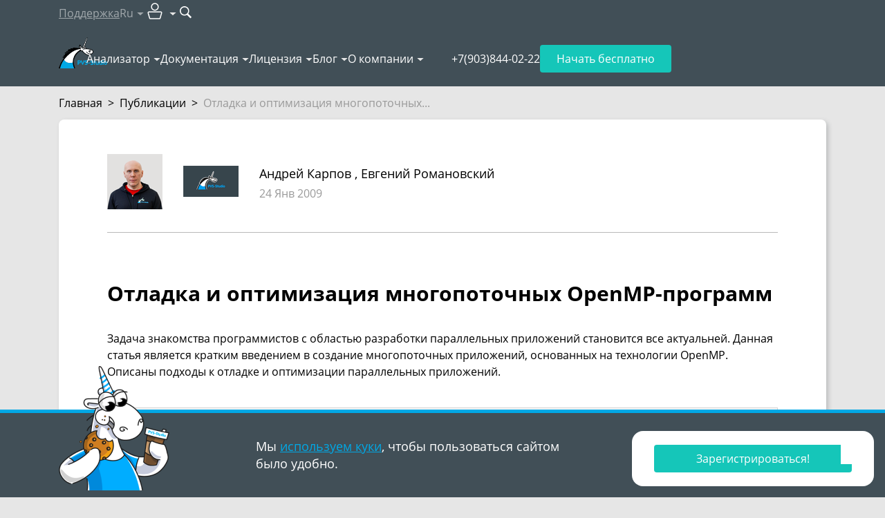

--- FILE ---
content_type: text/html; charset=utf-8
request_url: https://pvs-studio.ru/ru/blog/posts/a0056/
body_size: 36750
content:
<!doctype html>

<html lang="ru">
<head>
    
        
            <!-- Varioqub experiments -->

<!-- Replaced by script below -->
<!--
<script type="text/javascript">
(function(e, x, pe, r, i, me, nt){
e[i]=e[i]||function(){(e[i].a=e[i].a||[]).push(arguments)},
me=x.createElement(pe),me.async=1,me.src=r,nt=x.getElementsByTagName(pe)[0],nt.parentNode.insertBefore(me,nt)})
(window, document, 'script', 'https://abt.s3.yandex.net/expjs/latest/exp.js', 'ymab');
ymab('metrika.92705395', 'init'/*, {clientFeatures}, {callback}*/);
</script>
-->


<!-- In fact is script above, but loads faster -->
<script async src="https://abt.s3.yandex.net/expjs/latest/exp.js"></script>
<script type="text/javascript">
    window.ymab = window.ymab || function(){
        (window.ymab.a = window.ymab.a || []).push(arguments);
    };

    ymab('metrika.92705395', 'init'/*, {clientFeatures}, {callback}*/);
</script>
        
    
    <meta charset="UTF-8"/>

    
    <meta name="viewport" content="width=device-width,initial-scale=1"/>
    

    

    <title>Отладка и оптимизация многопоточных OpenMP-программ</title>
    <meta name="description" content="Задача знакомства программистов с областью разработки параллельных приложений становится все актуальней. Данная статья является кратким введением в создание многопоточных приложений, основанных на...">

    
        <meta property="og:title" content="Отладка и оптимизация многопоточных OpenMP-программ"/>
        <meta property="og:description" content="Задача знакомства программистов с областью разработки параллельных приложений становится все актуальней. Данная статья является кратким введением в создание многопоточных приложений, основанных на..."/>
        <meta property="og:image" content="https://cdn.pvs-studio.ru/media/docx/blog/a0056_OpenMP_debug_and_optimization_ru/image1_thm_intoblank_1200x630.png?ver=06-04-2025-11-21-39"/>
        <meta property="og:image:width" content="1200"/>
        <meta property="og:image:height" content="630"/>
        <meta property="og:image:type" content="image/png"/>
        <meta property="og:image:alt" content="Отладка и оптимизация многопоточных OpenMP-программ"/>
        <meta property="og:url" content="https://pvs-studio.ru/ru/blog/posts/a0056/"/>
        <meta property="og:site_name" content="PVS-Studio"/>
        <meta property="og:locale" content="ru_RU">

        <meta name="twitter:card" content="summary_large_image"/>
        <meta name="twitter:title" content="Отладка и оптимизация многопоточных OpenMP-программ"/>
        <meta name="twitter:description" content="Задача знакомства программистов с областью разработки параллельных приложений становится все актуальней. Данная статья является кратким введением в создание многопоточных приложений, основанных на..."/>
        <meta name="twitter:image:alt" content="Отладка и оптимизация многопоточных OpenMP-программ"/>
        <meta name="twitter:image" content="https://cdn.pvs-studio.ru/media/docx/blog/a0056_OpenMP_debug_and_optimization_ru/image1_thm__-x-.png?ver=06-04-2025-11-21-39"/>
        <meta name="twitter:site" content="@code_analysis"/>
        <meta name="twitter:creator" content="@code_analysis"/>

        <meta property="vk:image" content="https://cdn.pvs-studio.ru/media/docx/blog/a0056_OpenMP_debug_and_optimization_ru/image1_thm_intoblank_537x240.png?ver=06-04-2025-11-21-39"/>

        
            <meta property="og:type" content="article"/>
        
            <meta property="article:instantview" content="true"/>
        
            <meta property="article:published_time" content="2009-01-24"/>
        
            <meta property="article:author" content="Андрей Карпов"/>
        
            <meta property="article:author" content="Евгений Романовский"/>
        

        
            
        
    


    
        <link rel="alternate" href="https://pvs-studio.ru/ru/blog/posts/a0056/" hreflang="ru" />
        <link rel="alternate" href="https://pvs-studio.com/en/blog/posts/a0056/" hreflang="en" />
        

        <link rel="canonical" href="https://pvs-studio.ru/ru/blog/posts/a0056/" />
    

    <script>
      const LANG = 'ru';
      window.CDN = 'https://cdn.pvs-studio.ru';
    </script>

    
        
    

    
        <script src="https://cdn.pvs-studio.ru/static/vite/js/modal.js?ver=581" type="module"></script>
    

    
        <script src="https://cdn.pvs-studio.ru/static/jquery.min.js"></script>
    

    
    <script defer src="https://cdn.pvs-studio.ru/static/lightgallery.js?ver=581"></script>
    <script defer src="https://cdn.pvs-studio.ru/static/lg-zoom.js"></script>

    
        <script type="text/javascript" src="https://vk.com/js/api/share.js?95" charset="utf-8" defer></script>
    

    <link rel="stylesheet" href="https://cdn.pvs-studio.ru/static/styles/hljs.css">

    <link rel="stylesheet" href="https://cdn.pvs-studio.ru/static/styles/slider.min.css?ver=581">
    <script>
        window.contentMeta = ``;
    </script>


    
    <link rel="preload" href="https://cdn.pvs-studio.ru/static/fonts/OpenSans-Regular.woff2" as="font" crossorigin="anonymous" />
    <link rel="preload" href="https://cdn.pvs-studio.ru/static/fonts/OpenSans-Semibold.woff2" as="font" crossorigin="anonymous" />
    <link rel="preload" href="https://cdn.pvs-studio.ru/static/fonts/OpenSans-Italic.woff2" as="font" crossorigin="anonymous" />
    <link rel="preload" href="https://cdn.pvs-studio.ru/static/fonts/OpenSans-Bold.woff2" as="font" crossorigin="anonymous" />
    

    <style>
        @font-face {
          font-family: 'Open Sans';
          src: url("https://cdn.pvs-studio.ru/static/fonts/OpenSans-Bold.woff2");
          font-weight: bold;
          font-display: block !important;
        }
        @font-face {
          font-family: 'Open Sans';
          src: url("https://cdn.pvs-studio.ru/static/fonts/OpenSans-Italic.woff2");
          font-style: italic;
          font-display: block !important;;
        }
        @font-face {
          font-family: 'Open Sans';
          src: url("https://cdn.pvs-studio.ru/static/fonts/OpenSans-Regular.woff2");
          font-display: block !important;;
        }
        @font-face {
          font-family: 'Open Sans';
          src: url("https://cdn.pvs-studio.ru/static/fonts/OpenSans-Semibold.woff2");
          font-weight: 600;
          font-display: block !important;;
        }
        @font-face {
            font-family: 'Open Sans';
            src: url("https://cdn.pvs-studio.ru/static/fonts/OpenSans-Light.woff2");
            font-weight: 300;
            font-display: block !important;;
        }
    </style>

    <link rel="icon" href="https://cdn.pvs-studio.ru/static/favicon.ico" type="image/x-icon">

    


    
        <script src="https://cdn.pvs-studio.ru/static/vite/js/indexPage.js?ver=581" defer type="module"></script>
    
    
    
        <link href="https://cdn.pvs-studio.ru/static/style.css?ver=581" rel="stylesheet">
    

    <script defer="defer" src="https://cdn.pvs-studio.ru/static/main.js?ver=581"></script>

    
        
        <script defer="defer" src="https://cdn.pvs-studio.ru/static/vite/js/tippy.js?ver=581"></script>
        <link href="https://cdn.pvs-studio.ru/static/vite/css/tooltip.css?ver=581" rel="stylesheet">
        <link href="https://cdn.pvs-studio.ru/static/vite/css/includes_purged.css?ver=581" rel="stylesheet">
    

    <link href="https://cdn.pvs-studio.ru/static/vite/css/bootstrap_purged.css?ver=581" rel="stylesheet">

    
    

    
        
            <script>
(function () {
  setTimeout(function(){

function removeParametersFromUrl(url, parameters) {
  let urlObj = new URL(url);
  let searchParams = urlObj.searchParams;

  parameters.forEach(param => {
    searchParams.delete(param);
  });

  urlObj.search = searchParams.toString();
  return urlObj.toString();
}
    const parametersToRemove = ["url", "_ga",  "promo", "id",
                         "utm_id", "utm_source", "utm_medium", "utm_campaign", "utm_term", "utm_content"];
    const rightPath = removeParametersFromUrl(window.location, parametersToRemove);
    if (removeParametersFromUrl(window.location, []) !== rightPath){
      window.history.replaceState({}, '', rightPath);
    }
}, 2000);
})();
</script>
        
            <meta name="yandex-verification" content="86d71794a0cca355" />
        
            <!-- Yandex.Metrika counter -->
<script type="text/javascript" >
   (function(m,e,t,r,i,k,a){m[i]=m[i]||function(){(m[i].a=m[i].a||[]).push(arguments)};
   m[i].l=1*new Date();
   for (var j = 0; j < document.scripts.length; j++) {if (document.scripts[j].src === r) { return; }}
   k=e.createElement(t),a=e.getElementsByTagName(t)[0],k.async=1,k.src=r,a.parentNode.insertBefore(k,a)})
   (window, document, "script", "https://mc.yandex.ru/metrika/tag.js", "ym");

   ym(92705395, "init", {
        clickmap:true,
        trackLinks:true,
        accurateTrackBounce:true,
        webvisor:true
   });
</script>
<noscript><div><img data-no-crawl src="https://mc.yandex.ru/watch/92705395" style="position:absolute; left:-9999px;" alt="" /></div></noscript>
<!-- /Yandex.Metrika counter -->
        
            <meta name="google-site-verification" content="BlZo-2dgH5fvNGj_0ukzVz9CqPC1zG-_sIAM3zm0sng" />
        
    

</head>
<body>




    <style>
        .personalDataConfirmWrapper .personalDataConfirm .text {padding: 10px 0;}
        .personalDataConfirmImage {position: absolute; left: 15px; bottom: 0; display: none;}

        @media (min-width: 992px) {
            .personalDataConfirmWrapper {padding: 0;}
            .personalDataConfirmWrapper .pvs-button {max-width: 220px;margin-left: auto;}
            .personalDataConfirmWrapper .personalDataConfirm .text {padding: 26px 0;}

            .personalDataConfirmImage {display: block;}
        }
    </style>
    <div class="personal-data-confirm">
        <div class="personalDataConfirmWrapper" style="position: fixed;
     bottom: 0;
     left: 0;
     z-index: 999;
     width: 100%;
     min-width: 320px;
     border-top: 5px solid #01a8e5;
     background-color: #414f57;
     color: #fff;
     font-size: 18px;
     line-height: 25px;
     padding: 10px 0;">
            <div class="personalDataConfirm container relative">
                <img
                    class="personalDataConfirmImage"
                    style="display: none"
                    src="data:,"
                    data-src="https://cdn.pvs-studio.ru/static/images/unicorns/unicorn-cookie.png"
                    alt="Unicorn with delicious cookie"
                    width="160"
                    height="180"
                    loading="lazy"
                >
                <script>
                    let details = navigator.userAgent;
                    let regexp = /android|iphone|kindle|ipad/i;
                    let isMobileDevice = regexp.test(details);
                    if (!isMobileDevice && window.innerWidth >= 1024) {
                        let img = document.querySelector('.personalDataConfirmImage');
                        img.setAttribute('src', img.getAttribute('data-src'));
                        img.style.display = 'block';
                    }
                </script>
                <div class="row">
                    
                        <div class="col-12 col-lg-6 offset-lg-3">
                            <div class="text">
                                Мы <a href="https://pvs-studio.ru/ru/privacy-policy/" target="_blank">используем куки</a>, чтобы пользоваться сайтом
                                было&nbsp;удобно.
                            </div>
                        </div>
                        <div class="col-12 col-lg-3">
                            <div class="text">
                                <div class="pvs-button i_agree_button" data-test-id="cookie_pd_agreement">Хорошо</div>
                            </div>
                        </div>
                    
                </div>
            </div>
        </div>
    </div>

    <script>
        document.addEventListener('DOMContentLoaded', function() {

        document.querySelector('.personalDataConfirm .i_agree_button').addEventListener('click',
            function () {
                fetch('/api/i_agree/', {
                    method: 'POST'
                })
                .then(data => {
                    const personalDataConfirm = document.querySelector('.personal-data-confirm');
                    if (personalDataConfirm) {
                        personalDataConfirm.remove();
                    }
                });

                setTimeout(() => {
                    const ruLangOfferElem = document.querySelector("#ru-lang-offer");
                    if (!ruLangOfferElem) {
                        return;
                    }

                    ruLangOfferElem.classList.add("visible");
                }, 3000);
            });
        });
    </script>





        
    

<div class="b-totop"><img src="https://cdn.pvs-studio.ru/static/images/icons/arrows/to_the_top.png" alt="to the top" width="107" height="55"></div>


    

<header class="header header-outer" data-lang="ru">
    
    

    <div class="header-inner" data-nav="secondary">
        <div class="container">
            <nav class="header-nav" data-nav="secondary">
                <ul>
                    <li>
                        
                            <a 
                                href="https://pvs-studio.ru/ru/about-feedback/"
                                onclick="ym(92705395,'reachGoal','header_support_to_writetous')"
                                data-metric-tag="header-support-to-writetous">
                                Поддержка
                            </a>
                        
                    </li>

                    <li data-type="lang">
                        <p class="h-100 | d-flex align-items-center" data-dropdown-title="header-lang">Ru</p>

                        <div 
                            data-dropdown-content="header-lang" 
                            data-dropdown-position-x="center"
                            
                            >
                            <ul class="dropdown-list" data-nav="secondary">
                                
                                    <li><a href="https://pvs-studio.com/en/blog/posts/a0056/" data-no-crawl rel="nofollow" data-state="inactive">English</a></li>
                                

                                
                                    <li><p data-state="disabled">Français</p></li>
                                

                                
                            </ul>
                        </div>
                    </li>

                    <li data-type="personal-account">
                        <p data-dropdown-title="header-pa">
                            <img src="https://cdn.pvs-studio.ru/static/images/icons/user_pa.svg" alt="User icon" width="32" height="32">
                        </p>

                        <div 
                            data-dropdown-content="header-pa" 
                            data-dropdown-position-x="right"
                            data-type="personal-account"
                            data-dropdown-preserve>
                            <ul class="dropdown-list | cabinet_actions" data-nav="secondary">
                                
                                    <li>
                                        <a href="/login/?next=/ru/blog/posts/a0056/" rel="nofollow" data-test="pa-login" data-no-crawl>Авторизоваться</a>
                                    </li>
                                    <li>
                                        <a href="/login/?register=true&next=/ru/blog/posts/a0056/" data-test="pa-reg" rel="nofollow" data-no-crawl>Зарегистрироваться</a>
                                    </li>
                                
                            </ul>
                        </div>
                    </li>

                    <li data-type="search">
                        <form 
                            action="https://pvs-studio.ru/ru/search/" id="header-search-form" class="d-flex align-items-center"
                            onsubmit="ym(92705395,'reachGoal','new_search_header')"
                            data-metric-tag="form-new-search-header"
                            data-test-exclude-start-disable>
                            <div 
                                id="header-search-wrapper" 
                                class="search-wrapper | me-1 | anime-appear-width" 
                                style="width: 170px;"> 
                                <input 
                                    type="search" 
                                    name="search"
                                    value=""
                                    placeholder="Поиск"
                                    class="input" 
                                    data-type="header-search"> 
                            </div>

                            <button 
                                type="submit" role="submit" 
                                class="no-style" 
                                title="Поиск"
                                data-anime-target="#header-search-wrapper">
                                <img src="https://cdn.pvs-studio.ru/static/images/icons/search.svg" alt="Search button" width="18" height="18">
                            </button>
                        </form>
                    </li>
                </ul>
            </nav>
        </div>
    </div>

    <div class="header-inner" data-nav="primary">
        <div class="container | relative">
            <nav class="header-nav" data-nav="primary">
                
                    <a class="header-logo" href="https://pvs-studio.ru/ru/">
                        <img src="https://cdn.pvs-studio.ru/static/images/logo/pvs_logo_4.svg" alt="PVS-Studio logo: cool unicorn" width="70" height="45">
                    </a>
                

                <ul class="header-nav-links">
                    
                    <li>
                        <p data-dropdown-title="nav-links-1">
                            <a 
                                href="https://pvs-studio.ru/ru/pvs-studio/" class="no-style" link-title
                                onclick="ym(92705395,'reachGoal','header_clickmenu')"
                                data-metric-tag="a-header-clickmenu">
                                Анализатор</a>
                            <span class="d-none" no-link-title>Анализатор</span>
                        </p>
                        <script>
                            if ('ontouchstart' in window || navigator.maxTouchPoints > 0) {
                                document.querySelectorAll('[data-dropdown-title]').forEach(item => {
                                  const link = item.querySelector('[link-title]');
                                  const touchElement = item.querySelector('[no-link-title]');
                                  
                                  if (link && touchElement) {
                                    link.classList.add('d-none');
                                    touchElement.classList.remove('d-none');
                                  }
                                });
                              } 
                        </script>
                        <div data-dropdown-content="nav-links-1" data-dropdown-position-x="left" data-dropdown-offset="15">
                            <ul class="dropdown-list" data-nav="primary">
                                
                                    <li>
                                        
                                        <a href="https://pvs-studio.ru/ru/pvs-studio/" class="no-style">О PVS-Studio</a>
                                        
                                    </li>
                                
                                    <li>
                                        
                                        <a href="https://pvs-studio.ru/ru/pvs-studio/download/" class="no-style">Скачать PVS-Studio</a>
                                        
                                    </li>
                                
                                    <li>
                                        
                                        <a href="https://pvs-studio.ru/ru/whatsnew/" class="no-style">Что нового в 7.40</a>
                                        
                                    </li>
                                
                                    <li>
                                        
                                        <a href="https://pvs-studio.ru/ru/pvs-studio/faq/" class="no-style">FAQ</a>
                                        
                                    </li>
                                
                                    <li>
                                        
                                        <a href="https://pvs-studio.ru/ru/pvs-studio/gost-71207/" class="no-style">ГОСТ Р 71207–2024</a>
                                        
                                    </li>
                                
                                    <li>
                                        
                                        <a href="https://pvs-studio.ru/ru/pvs-studio/fstec/" class="no-style">Сертификация ФСТЭК</a>
                                        
                                    </li>
                                
                                    <li>
                                        
                                        <a href="https://pvs-studio.ru/ru/pvs-studio/sast/" class="no-style">SAST (CWE, OWASP, MISRA)</a>
                                        
                                    </li>
                                
                                    <li>
                                        
                                        <a href="https://pvs-studio.ru/ru/pvs-studio/examples/" class="no-style">Online Examples</a>
                                        
                                    </li>
                                
                            </ul>
                        </div>
                    </li>
                    
                    <li>
                        <p data-dropdown-title="nav-links-2">
                            <a 
                                href="https://pvs-studio.ru/ru/docs/" class="no-style" link-title
                                onclick="ym(92705395,'reachGoal','header_clickmenu')"
                                data-metric-tag="a-header-clickmenu">
                                Документация</a>
                            <span class="d-none" no-link-title>Документация</span>
                        </p>
                        <script>
                            if ('ontouchstart' in window || navigator.maxTouchPoints > 0) {
                                document.querySelectorAll('[data-dropdown-title]').forEach(item => {
                                  const link = item.querySelector('[link-title]');
                                  const touchElement = item.querySelector('[no-link-title]');
                                  
                                  if (link && touchElement) {
                                    link.classList.add('d-none');
                                    touchElement.classList.remove('d-none');
                                  }
                                });
                              } 
                        </script>
                        <div data-dropdown-content="nav-links-2" data-dropdown-position-x="left" data-dropdown-offset="15">
                            <ul class="dropdown-list" data-nav="primary">
                                
                                    <li>
                                        
                                        <a href="https://pvs-studio.ru/ru/docs/" class="no-style">Общая документация</a>
                                        
                                    </li>
                                
                                    <li>
                                        
                                        <a href="https://pvs-studio.ru/ru/docs/warnings/" class="no-style">Диагностики</a>
                                        
                                    </li>
                                
                            </ul>
                        </div>
                    </li>
                    
                    <li>
                        <p data-dropdown-title="nav-links-3">
                            <a 
                                href="https://pvs-studio.ru/ru/order/" class="no-style" link-title
                                onclick="ym(92705395,'reachGoal','header_clickmenu')"
                                data-metric-tag="a-header-clickmenu">
                                Лицензия</a>
                            <span class="d-none" no-link-title>Лицензия</span>
                        </p>
                        <script>
                            if ('ontouchstart' in window || navigator.maxTouchPoints > 0) {
                                document.querySelectorAll('[data-dropdown-title]').forEach(item => {
                                  const link = item.querySelector('[link-title]');
                                  const touchElement = item.querySelector('[no-link-title]');
                                  
                                  if (link && touchElement) {
                                    link.classList.add('d-none');
                                    touchElement.classList.remove('d-none');
                                  }
                                });
                              } 
                        </script>
                        <div data-dropdown-content="nav-links-3" data-dropdown-position-x="left" data-dropdown-offset="15">
                            <ul class="dropdown-list" data-nav="primary">
                                
                                    <li>
                                        
                                        <a href="https://pvs-studio.ru/ru/order/" class="no-style">Покупка лицензии</a>
                                        
                                    </li>
                                
                                    <li>
                                        
                                        <a href="https://pvs-studio.ru/ru/order/license/" class="no-style">Выбор лицензии</a>
                                        
                                    </li>
                                
                                    <li>
                                        
                                        <a href="https://pvs-studio.ru/ru/for-clients/" class="no-style">Для клиентов</a>
                                        
                                    </li>
                                
                                    <li>
                                        
                                        <a href="https://pvs-studio.ru/ru/order/for-students/" class="no-style">Для студентов</a>
                                        
                                    </li>
                                
                                    <li>
                                        
                                        <a href="https://pvs-studio.ru/ru/order/open-source-license/" class="no-style">Для Open Source</a>
                                        
                                    </li>
                                
                                    <li>
                                        
                                        <a href="https://pvs-studio.ru/ru/order/mvp/" class="no-style">Для Microsoft MVP</a>
                                        
                                    </li>
                                
                            </ul>
                        </div>
                    </li>
                    
                    <li>
                        <p data-dropdown-title="nav-links-4">
                            <a 
                                href="https://pvs-studio.ru/ru/blog/posts/" class="no-style" link-title
                                onclick="ym(92705395,'reachGoal','header_clickmenu')"
                                data-metric-tag="a-header-clickmenu">
                                Блог</a>
                            <span class="d-none" no-link-title>Блог</span>
                        </p>
                        <script>
                            if ('ontouchstart' in window || navigator.maxTouchPoints > 0) {
                                document.querySelectorAll('[data-dropdown-title]').forEach(item => {
                                  const link = item.querySelector('[link-title]');
                                  const touchElement = item.querySelector('[no-link-title]');
                                  
                                  if (link && touchElement) {
                                    link.classList.add('d-none');
                                    touchElement.classList.remove('d-none');
                                  }
                                });
                              } 
                        </script>
                        <div data-dropdown-content="nav-links-4" data-dropdown-position-x="left" data-dropdown-offset="15">
                            <ul class="dropdown-list" data-nav="primary">
                                
                                    <li>
                                        
                                        <a href="https://pvs-studio.ru/ru/blog/posts/" class="no-style">Блог</a>
                                        
                                    </li>
                                
                                    <li>
                                        
                                        <a href="https://pvs-studio.ru/ru/blog/video/" class="no-style">Видео</a>
                                        
                                    </li>
                                
                                    <li>
                                        
                                        <a href="https://pvs-studio.ru/ru/blog/books/" class="no-style">Книги</a>
                                        
                                    </li>
                                
                                    <li>
                                        
                                        <a href="https://pvs-studio.ru/ru/blog/quest/" class="no-style">Развлечения</a>
                                        
                                    </li>
                                
                                    <li>
                                        
                                        <a href="https://pvs-studio.ru/ru/blog/events/" class="no-style">Мероприятия</a>
                                        
                                    </li>
                                
                                    <li>
                                        
                                        <a href="https://pvs-studio.ru/ru/blog/inspections/" class="no-style">Проверенные проекты</a>
                                        
                                    </li>
                                
                                    <li>
                                        
                                        <a href="https://pvs-studio.ru/ru/blog/examples/" class="no-style">Примеры ошибок</a>
                                        
                                    </li>
                                
                                    <li>
                                        
                                        <a href="https://pvs-studio.ru/ru/blog/terms/" class="no-style">Терминология</a>
                                        
                                    </li>
                                
                                    <li>
                                        
                                        <a href="https://pvs-studio.ru/ru/blog/lessons/" class="no-style">64-битные уроки</a>
                                        
                                    </li>
                                
                                    <li>
                                        
                                        <a href="https://pvs-studio.ru/ru/webinar/rbpo/" class="no-style">Вокруг РБПО за 25 вебинаров</a>
                                        
                                    </li>
                                
                            </ul>
                        </div>
                    </li>
                    
                    <li>
                        <p data-dropdown-title="nav-links-5">
                            <a 
                                href="https://pvs-studio.ru/ru/about/" class="no-style" link-title
                                onclick="ym(92705395,'reachGoal','header_clickmenu')"
                                data-metric-tag="a-header-clickmenu">
                                О компании</a>
                            <span class="d-none" no-link-title>О компании</span>
                        </p>
                        <script>
                            if ('ontouchstart' in window || navigator.maxTouchPoints > 0) {
                                document.querySelectorAll('[data-dropdown-title]').forEach(item => {
                                  const link = item.querySelector('[link-title]');
                                  const touchElement = item.querySelector('[no-link-title]');
                                  
                                  if (link && touchElement) {
                                    link.classList.add('d-none');
                                    touchElement.classList.remove('d-none');
                                  }
                                });
                              } 
                        </script>
                        <div data-dropdown-content="nav-links-5" data-dropdown-position-x="left" data-dropdown-offset="15">
                            <ul class="dropdown-list" data-nav="primary">
                                
                                    <li>
                                        
                                        <a href="https://pvs-studio.ru/ru/about/" class="no-style">История</a>
                                        
                                    </li>
                                
                                    <li>
                                        
                                        <a href="https://pvs-studio.ru/ru/about/customers/" class="no-style">Клиенты</a>
                                        
                                    </li>
                                
                                    <li>
                                        
                                        <a href="https://pvs-studio.ru/ru/about/careers/" class="no-style">Вакансии</a>
                                        
                                    </li>
                                
                                    <li>
                                        
                                        <a href="https://pvs-studio.ru/ru/address/" class="no-style">Контакты</a>
                                        
                                    </li>
                                
                            </ul>
                        </div>
                    </li>
                    
                </ul>
                <ul>
                    <li class="header-nav-tel">
                        <a class="header-tel" href="tel:+7(903)844-02-22" data-device="mobile">+7(903)844-02-22</a>
                        <p class="header-tel" data-device="desktop">+7(903)844-02-22</p>
                    </li>
                    <li class="header-nav-try-free">
                        <a href="https://pvs-studio.ru/ru/pvs-studio/try-free/" class="button" data-type="secondary">
                            Начать бесплатно
                        </a>
                    </li>
                    <li class="header-nav-burger">
                        <button class="burger" id="burger" data-state="closed">
                            <span></span>
                            <span></span>
                            <span></span>
                        </button>
                    </li>
                </ul>
            </nav>
        </div>
    </div>

    <nav class="header-nav" data-nav="mobile" data-state="closed">
        <div class="container">
            <ul class="mobile-list">
                
                <li>
                    <h4 
                        data-bs-toggle="collapse" 
                        data-bs-target="#nav-mobile-1" 
                        aria-expanded="false" 
                        aria-controls="nav-mobile-1"
                    >
                        Анализатор
                    </h4>
                    
                    <div id="nav-mobile-1" class="collapse">
                        <ul class="mobile-sublist">
                            
                            <li>
                                
                                <a href="https://pvs-studio.ru/ru/pvs-studio/">О PVS-Studio</a>
                                
                            </li>
                            
                            <li>
                                
                                <a href="https://pvs-studio.ru/ru/pvs-studio/download/">Скачать PVS-Studio</a>
                                
                            </li>
                            
                            <li>
                                
                                <a href="https://pvs-studio.ru/ru/whatsnew/">Что нового в 7.40</a>
                                
                            </li>
                            
                            <li>
                                
                                <a href="https://pvs-studio.ru/ru/pvs-studio/faq/">FAQ</a>
                                
                            </li>
                            
                            <li>
                                
                                <a href="https://pvs-studio.ru/ru/pvs-studio/gost-71207/">ГОСТ Р 71207–2024</a>
                                
                            </li>
                            
                            <li>
                                
                                <a href="https://pvs-studio.ru/ru/pvs-studio/fstec/">Сертификация ФСТЭК</a>
                                
                            </li>
                            
                            <li>
                                
                                <a href="https://pvs-studio.ru/ru/pvs-studio/sast/">SAST (CWE, OWASP, MISRA)</a>
                                
                            </li>
                            
                            <li>
                                
                                <a href="https://pvs-studio.ru/ru/pvs-studio/examples/">Online Examples</a>
                                
                            </li>
                            
                        </ul>
                    </div>
                </li>
                
                <li>
                    <h4 
                        data-bs-toggle="collapse" 
                        data-bs-target="#nav-mobile-2" 
                        aria-expanded="false" 
                        aria-controls="nav-mobile-2"
                    >
                        Документация
                    </h4>
                    
                    <div id="nav-mobile-2" class="collapse">
                        <ul class="mobile-sublist">
                            
                            <li>
                                
                                <a href="https://pvs-studio.ru/ru/docs/">Общая документация</a>
                                
                            </li>
                            
                            <li>
                                
                                <a href="https://pvs-studio.ru/ru/docs/warnings/">Диагностики</a>
                                
                            </li>
                            
                        </ul>
                    </div>
                </li>
                
                <li>
                    <h4 
                        data-bs-toggle="collapse" 
                        data-bs-target="#nav-mobile-3" 
                        aria-expanded="false" 
                        aria-controls="nav-mobile-3"
                    >
                        Лицензия
                    </h4>
                    
                    <div id="nav-mobile-3" class="collapse">
                        <ul class="mobile-sublist">
                            
                            <li>
                                
                                <a href="https://pvs-studio.ru/ru/order/">Покупка лицензии</a>
                                
                            </li>
                            
                            <li>
                                
                                <a href="https://pvs-studio.ru/ru/order/license/">Выбор лицензии</a>
                                
                            </li>
                            
                            <li>
                                
                                <a href="https://pvs-studio.ru/ru/for-clients/">Для клиентов</a>
                                
                            </li>
                            
                            <li>
                                
                                <a href="https://pvs-studio.ru/ru/order/for-students/">Для студентов</a>
                                
                            </li>
                            
                            <li>
                                
                                <a href="https://pvs-studio.ru/ru/order/open-source-license/">Для Open Source</a>
                                
                            </li>
                            
                            <li>
                                
                                <a href="https://pvs-studio.ru/ru/order/mvp/">Для Microsoft MVP</a>
                                
                            </li>
                            
                        </ul>
                    </div>
                </li>
                
                <li>
                    <h4 
                        data-bs-toggle="collapse" 
                        data-bs-target="#nav-mobile-4" 
                        aria-expanded="false" 
                        aria-controls="nav-mobile-4"
                    >
                        Блог
                    </h4>
                    
                    <div id="nav-mobile-4" class="collapse">
                        <ul class="mobile-sublist">
                            
                            <li>
                                
                                <a href="https://pvs-studio.ru/ru/blog/posts/">Блог</a>
                                
                            </li>
                            
                            <li>
                                
                                <a href="https://pvs-studio.ru/ru/blog/video/">Видео</a>
                                
                            </li>
                            
                            <li>
                                
                                <a href="https://pvs-studio.ru/ru/blog/books/">Книги</a>
                                
                            </li>
                            
                            <li>
                                
                                <a href="https://pvs-studio.ru/ru/blog/quest/">Развлечения</a>
                                
                            </li>
                            
                            <li>
                                
                                <a href="https://pvs-studio.ru/ru/blog/events/">Мероприятия</a>
                                
                            </li>
                            
                            <li>
                                
                                <a href="https://pvs-studio.ru/ru/blog/inspections/">Проверенные проекты</a>
                                
                            </li>
                            
                            <li>
                                
                                <a href="https://pvs-studio.ru/ru/blog/examples/">Примеры ошибок</a>
                                
                            </li>
                            
                            <li>
                                
                                <a href="https://pvs-studio.ru/ru/blog/terms/">Терминология</a>
                                
                            </li>
                            
                            <li>
                                
                                <a href="https://pvs-studio.ru/ru/blog/lessons/">64-битные уроки</a>
                                
                            </li>
                            
                            <li>
                                
                                <a href="https://pvs-studio.ru/ru/webinar/rbpo/">Вокруг РБПО за 25 вебинаров</a>
                                
                            </li>
                            
                        </ul>
                    </div>
                </li>
                
                <li>
                    <h4 
                        data-bs-toggle="collapse" 
                        data-bs-target="#nav-mobile-5" 
                        aria-expanded="false" 
                        aria-controls="nav-mobile-5"
                    >
                        О компании
                    </h4>
                    
                    <div id="nav-mobile-5" class="collapse">
                        <ul class="mobile-sublist">
                            
                            <li>
                                
                                <a href="https://pvs-studio.ru/ru/about/">История</a>
                                
                            </li>
                            
                            <li>
                                
                                <a href="https://pvs-studio.ru/ru/about/customers/">Клиенты</a>
                                
                            </li>
                            
                            <li>
                                
                                <a href="https://pvs-studio.ru/ru/about/careers/">Вакансии</a>
                                
                            </li>
                            
                            <li>
                                
                                <a href="https://pvs-studio.ru/ru/address/">Контакты</a>
                                
                            </li>
                            
                        </ul>
                    </div>
                </li>
                
            </ul>

            <ul class="mobile-list">
                <li>
                    <h4 
                        data-bs-toggle="collapse" 
                        data-bs-target="#personal-account-mobile-menu" 
                        aria-expanded="false" 
                        aria-controls="personal-account-mobile-menu"
                    >
                        Личный кабинет
                    </h4>
                    
                    <div id="personal-account-mobile-menu" class="collapse">
                        <ul class="mobile-sublist | cabinet_actions" data-no-crawl>
                            
                                <li>
                                    <a href="/login/?next=/ru/blog/posts/a0056/" rel="nofollow" data-test="pa-login" data-no-crawl>Авторизоваться</a>
                                </li>
                                <li>
                                    <a href="https://auth.pvs-studio.ru/ru/register/"  data-test="pa-reg" rel="nofollow" data-no-crawl>Зарегистрироваться</a>
                                </li>
                            
                        </ul>
                    </div>
                </li>

                <li>
                    <h4
                        data-bs-toggle="collapse" 
                        data-bs-target="#lang-mobile-menu" 
                        aria-expanded="false" 
                        aria-controls="lang-mobile-menu"
                    >
                        Язык
                    </h4>
                    
                    <div id="lang-mobile-menu" class="collapse">
                        <ul class="mobile-sublist">
                            
                            
                                <li><a href="https://pvs-studio.com/en/blog/posts/a0056/" data-no-crawl rel="nofollow" data-state="inactive">English</a></li>
                            

                            
                            
                                <li><p data-state="disabled">Français</p></li>
                            

                            
                            
                        </ul>
                    </div>
                </li>
            </ul>

            <div class="mobile-buttons gy-4">
                
                <a  href="https://pvs-studio.ru/ru/about-feedback/" class="button" data-type="secondary"
                    onclick="ym(92705395,'reachGoal','header_support_to_writetous')"
                    data-metric-tag="a-header-support-to-writetous">
                    Поддержка
                </a>
                

                <a href="https://pvs-studio.ru/ru/pvs-studio/try-free/" class="button" data-type="secondary">Начать бесплатно</a>
            </div>
        </div>
    </nav>
</header>



<div class="b-content">
    
    <div id="fb-root"></div>
    
<div class="b-breadcrumbs b-breadcrumbs--light">
    <div class="container">
        <div class="row">
            <div class="col">
                <div class="b-breadcrumbs__content">
                    <div class="b-breadcrumbs__item">
                        <a href="https://pvs-studio.ru/ru/">Главная</a>
                    </div>
                    

                    
                        <div class="b-breadcrumbs__divider">></div>
                        <div class="b-breadcrumbs__item">
                            <a href="https://pvs-studio.ru/ru/blog/posts/">Публикации</a>
                        </div>
                    
                    
                    
                    
                    
                    
                    
                    
                    
                    
                    
                    
                    
                        <div class="b-breadcrumbs__divider">></div>

                        <div class="b-breadcrumbs__item">
                            Отладка и оптимизация многопоточных...
                        </div>
                    
                    
                    
                        
                </div>
            </div>
        </div>
    </div>
</div>

    

    <div class="container">
        <div class="row" style="margin-bottom: 50px;">
            <div class="col ">
                <div class="content h-100">
                    
                    <div class="content-head">
                        <div class="content-author">
                            
                                <div class="content-author-photo">
                                    <img src="https://cdn.pvs-studio.ru/media/media/content_author/Karpov-2--1-_thm_fix_80x80.png" class="no-test" alt="Andrey Karpov" style="min-width: 80px; min-height: 80px" width="80" height="80">
                                </div>
                            
                                <div class="content-author-photo">
                                    <img src="https://cdn.pvs-studio.ru/media/no_img_thm_fix_80x80.png" class="no-test" alt="Evgeniy Romanovsky" style="min-width: 80px; min-height: 80px" width="80" height="80">
                                </div>
                            
                            <div class="content-author-desc">
                                <div class="content-author-name">
                                    
                                        <a class='article-author-name'
                                           href="https://pvs-studio.ru/ru/blog/?author=andrey-karpov">Андрей Карпов</a>
                                        , 
                                    
                                        <a class='article-author-name'
                                           href="https://pvs-studio.ru/ru/blog/?author=evgeniy-romanovsky">Евгений Романовский</a>
                                        
                                    
                                </div>
                                <div class="content-author-date">
                                    
                                        24 Янв 2009
                                    
                                </div>
                            </div>
                        </div>
                        
                    </div>
                    
                    <h1>Отладка и оптимизация многопоточных OpenMP-программ</h1>
                    
                    
                    <div class="mobile-author">
                        <div>
                            
                                24 Янв 2009
                            
                        </div>
                        
                            <div>Автор: 
                                <span><a class='article-author-name'
                                         href="https://pvs-studio.ru/ru/blog/?author=andrey-karpov">Андрей Карпов</a></span>
                                , 
                            
                                <span><a class='article-author-name'
                                         href="https://pvs-studio.ru/ru/blog/?author=evgeniy-romanovsky">Евгений Романовский</a></span>
                                
                            </div>
                        
                    </div>
                    

                    

                    <p>Задача знакомства программистов с областью разработки параллельных приложений становится все актуальней. Данная статья является кратким введением в создание многопоточных приложений, основанных на технологии OpenMP. Описаны подходы к отладке и оптимизации параллельных приложений.</p>
  <div class="description">
    <p>Поддержка VivaMP была прекращена в 2014 году. По всем возникшим вопросам вы можете обратиться в нашу <a href="https://pvs-studio.ru/ru/about-feedback/" class="link-inner">поддержку</a>.</p>
  </div>
    <p>В предложенной статье рассматривается технология <a href="https://pvs-studio.ru/ru/blog/terms/0037/" class="link-inner">OpenMP</a>, главная ценность которой в возможности доработки и оптимизации уже созданного последовательного кода. Стандарт OpenMP предоставляет собой набор спецификаций для распараллеливания кода в среде с общей памятью. Ключевое условие для использования OpenMP - поддержка этого стандарта со стороны компилятора. Кроме того, требуются принципиально новые инструменты для этапа отладки, на котором обнаруживаются, локализуются и устраняются ошибки, и производится оптимизация.</p>
    <p>Отладчик для последовательного кода это хорошо знакомый и активно используемый программистом инструмент. Он предоставляет разработчику возможность отслеживать изменения значений переменных при пошаговом выполнении программы с помощью развитого пользовательского интерфейса. Однако ситуация значительно меняется, когда заходит речь об отладке и тестировании многопоточных приложений. А именно создание многопоточных приложений становится основным направлением в создании эффективных приложений.</p>
    <p>Отладка последовательной программы основана на том, что степень предсказуемости начального и текущего состояний программы определяется входными данными. Когда программист переходит к отладке многопоточного кода, то он обычно сталкивается с совершенно уникальными проблемами: в различных операционных системах применяются разные стратегии планирования, нагрузка на вычислительную систему динамически изменяется, приоритеты процессов могут различаться и т. д. Точное воссоздание состояния программы в некоторый момент ее выполнения (тривиальная задача для последовательной отладки) значительно усложняется при переходе к параллельной программе, что связано с недетерминированным поведением последней. Иными словами, поведение запущенных в системе процессов, а именно их выполнение и ожидание выполнения, взаимные блокировки и прочее, зависит от случайных событий, происходящих в системе. Как же быть? Очевидно, для отладки параллельного кода требуются совершенно другие средства.</p>
    <p>По мере того, как параллельные вычислительные системы стали обычным явлением в потребительском сегменте рынка, спрос на средства отладки многопоточных приложений существенно увеличился. Мы рассмотрим отладку и повышение производительности многопоточного приложения, построенного на основе технологии OpenMP. Полный текст программы, из которого мы будем приводить отдельные участки кода содержится в конце статьи в приложении N1.</p>
    <p>Для примера возьмем последовательный программный код функции Function, приведенный в листинге 1. Эта простая подпрограмма вычисляет значения некоторой математической функции, имеющей один аргумент.</p>
    <pre class="clear"><code class="cpp">double Function(int N)
{
  double x, y, s=0;
  for (int i=1; i&lt;=N; i++) {
    x = (double)i/N;
    y = x;
    for (int j=1; j&lt;=N; j++) {
      s += j * y;
      y = y * x;
    };
  };
  return s;
}</code></pre>
    <p>При вызове этой функции с аргументом N, равным 15000, мы получим резуьтат 287305025.528.</p>
    <p>Эту функцию можно легко распараллелить с помощью средств стандарта OpenMP. Добавим одну единственную строку перед первым оператором for (листинг 2).</p>
    <pre class="clear"><code class="cpp">double FunctionOpenMP(int N)
{
  double x, y, s=0;
  #pragma omp parallel for num_threads(2)
  for (int i=1; i&lt;=N; i++) {
    x = (double)i/N;
    y = x;
    for (int j=1; j&lt;=N; j++) {
      s += j * y;
      y = y * x;
    };
  };
  return s;
}</code></pre>
    <p>К сожалению, созданный нами код является некорректным и результат работы функции в общем случае не определен. Например, он может быть равен 298441282.231. Попробуем разобраться в причинах.</p>
    <p>Основная причина ошибок в параллельных программах — некорректная работа с разделяемыми, т. е. общими для всех запущенных процессов ресурсами, в частном случае — с общими переменными.</p>
    <p>Данная программа успешно компилируется в среде Microsoft Visual Studio 2005, причем компилятор даже не выдает никаких предупреждений. Однако она некорректна. Чтобы это понять, надо вспомнить, что в OpenMP-программах переменные делятся на общие (shared), существующие в одном экземпляре и доступные всем <a href="https://pvs-studio.ru/ru/blog/terms/0048/" class="link-inner">потокам</a>, и частные (private), локализованные в конкретном процессе. Кроме того, есть правило, гласящее, что по умолчанию все переменные в параллельных регионах OpenMP общие, за исключением индексов параллельных циклов и переменных, объявленных внутри этих параллельных регионов.</p>
    <p>В приведенном выше примере видно, что переменные x, y и s — общие, что совершенно неправильно. Переменная s обязательно должна быть общей, так как в рассматриваемом алгоритме она является, по сути, сумматором. Однако при работе с переменными x или y каждый процесс вычисляет очередное их значение и записывает в соответствующую переменную (x или y). И тогда результат вычислений зависит от того, в какой последовательности выполнялись параллельные потоки. Иначе говоря, если первый поток вычислит значение для x, запишет его в переменную x, а потом такие же действия произведет второй поток, то при попытке прочитать значение переменной x первым потоком он получит то значение, которые было записано туда последним по времени, а значит, вычисленное вторым потоком. Подобные ошибки в случае, когда работа программы зависит от порядка выполнения различных фрагментов кода, называются race condition или data race (состояние "гонки" или "гонки" вычислительных потоков; подразумевается, что имеют место несинхронизированные обращения к памяти).</p>
    <p>Для поиска таких ошибок необходимы специальные программные средства. Одно из них - <a href="https://software.intel.com/content/www/us/en/develop/tools/inspector.html" class="link-outer" target="_blank" rel="nofollow">Intel Thread Checker</a>. Данная программа поставляется как модуль к профилировщику Intel VTune Performance Analyzer, дополняя имеющиеся средства для работы с многопоточным кодом. Intel Thread Checker позволяет обнаружить как описанные выше ошибки, так и многие другие, например deadlocks ("тупики", места взаимной блокировки вычислительных нитей) и утечки памяти.</p>
    <p>После установки Intel Thread Checker в диалоге New Project приложения Intel VTune Performance Analyzer появится новая категория проектов — Threading Wizards (мастера для работы с потоками), среди которых будет Intel Thread Checker Wizard. Для запуска примера необходимо выбрать его, а в следующем окне мастера указать путь к запускаемой программе. После запуска программа начнет выполняться, а профилировщик соберет все сведения о работе приложения. Пример такой информации, выдаваемой Intel Thread Checker, приведен на рисунке 1.</p>
    <div class="div-image gallery" id="galid-1"><a href="https://import.pvs-studio.ru/docx/blog/a0056_OpenMP_debug_and_optimization_ru/image2.png" class="link-image"><img width="580" height="419" alt="a0056_OpenMP_debug_and_optimization_ru/image1.png" src="https://import.pvs-studio.ru/docx/blog/a0056_OpenMP_debug_and_optimization_ru/image1.png?ver=06-04-2025-11-21-39" data-src="https://import.pvs-studio.ru/docx/blog/a0056_OpenMP_debug_and_optimization_ru/image1.png?ver=06-04-2025-11-21-39" loading="lazy" /></a></div>
<p class="image-note">Рисунок 1 - В результате работы Thread Checker обнаружено множество критических ошибок</p>
    <p>Как видно, даже для такой небольшой программы количество ошибок достаточно велико. Thread Checker группирует обнаруженные ошибки, одновременно оценивая их критичность для работы программы, и приводит их описание, что существенно повышает эффективность работы программиста. Кроме того, на вкладке Source View представлен программный код приложения с указанием тех мест в коде, где имеются ошибки (рисунок 2).</p>
    <div class="div-image gallery" id="galid-2"><a href="https://import.pvs-studio.ru/docx/blog/a0056_OpenMP_debug_and_optimization_ru/image4.png" class="link-image"><img width="580" height="419" alt="a0056_OpenMP_debug_and_optimization_ru/image3.png" src="https://import.pvs-studio.ru/docx/blog/a0056_OpenMP_debug_and_optimization_ru/image3.png?ver=06-04-2025-11-21-39" data-src="https://import.pvs-studio.ru/docx/blog/a0056_OpenMP_debug_and_optimization_ru/image3.png?ver=06-04-2025-11-21-39" loading="lazy" /></a></div>
<p class="image-note">Рисунок 2 - Анализ многопоточного кода Intel Thread Checker</p>
    <p>Следует учитывать, что Intel Thread Checker в ряде случаях не может выявить ошибку. Это относится к коду, который редко получает управление или выполняется на системе с другой архитектурой. Ошибка также может быть пропущена, когда набор входных тестовых данных сильно отличается от данных обрабатываемых программой при ее эксплуатации конечными пользователями. Все это не позволяет быть уверенным в отсутствии ошибок в многопоточной программе, после проверки ее с использованием динамических средств анализа, результат которых зависит от среды и времени исполнения.</p>
    <p>Но хорошей новостью для разработчиков OpenMP является существование и другого инструмента - <a href="https://pvs-studio.ru/ru/pvs-studio/" class="link-inner">VivaMP</a>, предлагающего альтернативный подход к верификации параллельных программ. VivaMP построен по принципу статического анализатора кода и позволяет проверять код приложения без его запуска. Более подробно с инструментом VivaMP можно познакомиться на сайте разработчиков.</p>
    <p>Области применения VivaMP:</p>
<ul class="list-level0 list-bullet">
<li>Контроль корректности кода разрабатываемых приложений на базе технологии OpenMP.</li>
<li>Помощь в освоении технологии OpenMP и интеграция ее в уже существующие проекты.</li>
<li>Создание более эффективных в использовании ресурсов параллельных приложений.</li>
<li>Поиск ошибок в существующих OpenMP приложениях.</li>
</ul>
    <p>Анализатор VivaMP интегрируется в среду Visual Studio 2005/2008 и предоставляет простой интерфейс для проверки приложений (рисунок 3).</p>
    <div class="div-image gallery" id="galid-3"><img width="413" height="303" alt="a0056_OpenMP_debug_and_optimization_ru/image5.png" src="https://import.pvs-studio.ru/docx/blog/a0056_OpenMP_debug_and_optimization_ru/image5.png?ver=06-04-2025-11-21-39" data-src="https://import.pvs-studio.ru/docx/blog/a0056_OpenMP_debug_and_optimization_ru/image5.png?ver=06-04-2025-11-21-39" loading="lazy" /></div>
<p class="image-note">Рисунок 3 - Запуск инструмента VivaMP, интегрированного в Visual Studio 2005</p>
    <p>Если мы запустим VivaMP для нашего примера, то получим сообщение об ошибках в 4 различных строках, где происходит некорректная модификация переменных (рисунок 4).</p>
    <div class="div-image gallery" id="galid-4"><a href="https://import.pvs-studio.ru/docx/blog/a0056_OpenMP_debug_and_optimization_ru/image7.png" class="link-image"><img width="580" height="145" alt="a0056_OpenMP_debug_and_optimization_ru/image6.png" src="https://import.pvs-studio.ru/docx/blog/a0056_OpenMP_debug_and_optimization_ru/image6.png?ver=06-04-2025-11-21-39" data-src="https://import.pvs-studio.ru/docx/blog/a0056_OpenMP_debug_and_optimization_ru/image6.png?ver=06-04-2025-11-21-39" loading="lazy" /></a></div>
<p class="image-note">Рисунок 4 - Результат работы статического анализатора VivaMP</p>
    <p>Конечно, статический анализ также имеет ряд недостатков, как и динамический анализ. Но вместе эти две методологии (два инструмента Intel Thread Checker и VivaMP) отлично дополнят друг друга. И их совместное использование является достаточно надежным методом выявления ошибок в многопоточных приложениях.</p>
    <p>Описанную выше и обнаруженную средствами Intel Thread Checker и VivaMP ошибку записи в переменные x и y исправить довольно просто: нужно лишь добавить в конструкцию #pragma omp parallel for еще одну директиву: private (x, y). Таким образом, эти две переменные будут объявлены как частные, и в каждом вычислительном потоке будут свои копии x и y. Следует также обратить внимание, что все потоки сохраняют вычисленный результат добавлением его к переменной s. Подобные ошибки происходят тогда, когда один вычислительный поток пытается записать некоторое значение в общую память, а другой в то же время выполняет операцию чтения. В рассматриваемом примере это может привести к некорректному результату.</p>
    <p>Рассмотрим инструкцию s += j*y. Изначально предполагается, что каждый поток суммирует вычисленный результат с текущим значением переменной s, а потом такие же действия выполняют остальные потоки. Однако возможна ситуация, когда, например, два потока одновременно начали выполнять инструкцию s += j*y, т. е. каждый из них сначала прочитает текущее значение переменной s, затем прибавит к этому значению результат умножения j*y и полученное запишет в общую переменную s.</p>
    <p>В отличие от операции чтения, которая может быть реализована параллельно и является достаточно быстрой, операция записи всегда последовательна. Следовательно, если сначала первый поток записал новое значение, то второй поток, выполнив после этого запись, затрет результат вычислений первого, потому что оба вычислительных потока сначала прочитали одно и то же значение s, а потом стали записывать свои данные в эту переменную. Иными словами, то значение s, которое второй поток в итоге запишет в общую память, никак не учитывает результат вычислений, полученный в первом потоке. Можно избежать подобной ситуации, если гарантировать, что в любой момент времени операцию s += j*y разрешается выполнять только одному из потоков. Такие операции называются неделимыми или атомарными. Когда нужно указать компилятору, что какая-либо инструкция является атомарной, используется конструкция #pragma omp atomic. Программный код, в котором исправлены указанные ошибки, приведен в листинге 3.</p>
    <pre class="clear"><code class="cpp">double FixedFunctionOpenMP(int N)
{
  double x, y, s=0;
  #pragma omp parallel for \
          private(x,y) num_threads(2)
  for (int i=1; i&lt;=N; i++) {
    x = (double)i/N;
    y = x;
    for (int j=1; j&lt;=N; j++) {
      #pragma omp atomic
      s += j * y;
      y = y * x;
    };
  };
  return s;
}</code></pre>
    <p>После перекомпиляции программы и ее повторного анализа в Thread Checker мы увидим, что программа не содержит критических ошибок. Выводятся только два информационных сообщения о том, что параллельные потоки завершаются при достижении оператора return в функции MathFunction. В рассматриваемом примере так и должно быть, потому что распараллеливается только код внутри данной функции. Статический анализатор VivaMP не выдаст на этот код вообще никаких диагностических сообщений, так как он полностью корректен с его точки зрения.</p>
    <p>Но отдыхать еще рано. Давайте уточним, действительно ли наш код стал более эффективным после распараллеливания. Замерим время выполнения трех функций: 1 - последовательной, 2 - параллельной некорректной, 3 - параллельной корректной. Результаты такого измерения для N=15000 приведены в таблице 1.</p>
    <table class="table table-striped">
      <thead>
        <tr>
          <th>
            <p>Функция</p>
          </th>
          <th>
            <p>Результат</p>
          </th>
          <th>
            <p>Время выполнения</p>
          </th>
        </tr>
      </thead>
      <tbody>
        <tr>
          <td class="td-common">
            <p>Последовательный вариант функции</p>
          </td>
          <td class="td-common">
            <p>287305025.528</p>
          </td>
          <td class="td-common">
            <p>0.5781 секунд</p>
          </td>
        </tr>
        <tr>
          <td class="td-common">
            <p>Некорректный вариант параллельной функции</p>
          </td>
          <td class="td-common">
            <p>298441282.231</p>
          </td>
          <td class="td-common">
            <p>2.9531 секунд</p>
          </td>
        </tr>
        <tr>
          <td class="td-common">
            <p>Корректный вариант параллельной функции, использующий директиву atomic</p>
          </td>
          <td class="td-common">
            <p>287305025.528</p>
          </td>
          <td class="td-common">
            <p>36.8281 секунд</p>
          </td>
        </tr>
      </tbody>
    </table>
<p class="image-note">Таблица 1 - Результат работы функций</p>
    <p>И что мы видим в таблице? А то, что параллельный вариант некорректной функции работает в несколько раз медленнее. Но нас эта функция не интересует. Беда в том, что правильный вариант работает вообще более чем в 60 раз медленнее. Нам нужна такая параллельность? Конечно, нет.</p>
    <p>Все дело в том, что мы выбрали крайне неэффективный метод решения проблемы с суммированием результата в переменной s, использованием директивы atomic. Такой подход приводит к частому ожиданию потоками друг друга. Чтобы избежать постоянных взаимных блокировок при выполнении атомарной операции суммирования мы можем использовать специальную директиву reduction. Опция reduction определяет, что на выходе из параллельного блока переменная получит комбинированное значение. Допустимы следующие операции: +, *, -, &, |, ^, &&, ||. Модифицированный вариант функции показан в листинге 4.</p>
    <pre class="clear"><code class="cpp">double OptimizedFunction(int N)
{
  double x, y, s=0;
  #pragma omp parallel for private(x,y) \
          num_threads(2) reduction(+: s)
  for (int i=1; i&lt;=N; i++) {
    x = (double)i/N;
    y = x;
    for (int j=1; j&lt;=N; j++) {
      s += j * y;
      y = y * x;
    };
  };
  return s;
}</code></pre>
    <p>На этот мы получим не только корректный, но и более производительный вариант функции (таблица 2). Скорость вычисления возросла почти в 2 раза (в 1.85 раз), что является очень хорошим показателем для подобных функций.</p>
    <table class="table table-striped">
      <thead>
        <tr>
          <th>
            <p>Функция</p>
          </th>
          <th>
            <p>Результат</p>
          </th>
          <th>
            <p>Время выполнения</p>
          </th>
        </tr>
      </thead>
      <tbody>
        <tr>
          <td class="td-common">
            <p>Последовательный вариант функции</p>
          </td>
          <td class="td-common">
            <p>287305025.528</p>
          </td>
          <td class="td-common">
            <p>0.5781 секунд</p>
          </td>
        </tr>
        <tr>
          <td class="td-common">
            <p>Некорректный вариант параллельной функции</p>
          </td>
          <td class="td-common">
            <p>298441282.231</p>
          </td>
          <td class="td-common">
            <p>2.9531 секунд</p>
          </td>
        </tr>
        <tr>
          <td class="td-common">
            <p>Корректный вариант параллельной функции, использующий директиву atomic</p>
          </td>
          <td class="td-common">
            <p>287305025.528</p>
          </td>
          <td class="td-common">
            <p>36.8281 секунд</p>
          </td>
        </tr>
        <tr>
          <td class="td-common">
            <p>Корректный вариант параллельной функции, использующий директиву reduction</p>
          </td>
          <td class="td-common">
            <p>287305025.528</p>
          </td>
          <td class="td-common">
            <p>0.3125 секунд</p>
          </td>
        </tr>
      </tbody>
    </table>
<p class="image-note">Таблица 2 - Результат работы функций</p>
    <p>В заключение еще раз хочется подчеркнуть, что работоспособная параллельная программа может далеко не всегда являться эффективной. И хотя параллельное программирование предоставляет множество способов повышения эффективности кода, оно требует от программиста внимательности и хороших знаний используемых им технологий. К счастью существуют такие инструменты, как Intel Thread Checker и VivaMP, существенно облегчающих создание и проверки многопоточных приложений. Удачи вам уважаемые читатели в освоении новой области знаний.</p>
    <h2 id="ID2B2A8087E0">Приложение N1. Текст демонстрационной программы</h2>
    <pre class="clear"><code class="cpp">#include "stdafx.h"
#include &lt;omp.h&gt;
#include &lt;stdlib.h&gt;
#include &lt;windows.h&gt;
class VivaMeteringTimeStruct {
public:
  VivaMeteringTimeStruct()
    { m_userTime = GetCurrentUserTime(); }
  ~VivaMeteringTimeStruct()
    { printf("Time = %.4f seconds\n", GetUserSeconds()); }
  double GetUserSeconds();
private:
  __int64 GetCurrentUserTime() const;
  __int64 m_userTime;
};
__int64 VivaMeteringTimeStruct::GetCurrentUserTime() const
{
  FILETIME creationTime, exitTime, kernelTime, userTime;
  GetThreadTimes(GetCurrentThread(), &creationTime,
                 &exitTime, &kernelTime, &userTime);
  __int64 curTime;
  curTime = userTime.dwHighDateTime;
  curTime &lt;&lt;= 32;
  curTime += userTime.dwLowDateTime;
  return curTime;
}
double VivaMeteringTimeStruct::GetUserSeconds()
{
  __int64 delta = GetCurrentUserTime() - m_userTime;
  return double(delta) / 10000000.0;
}
double Function(int N)
{
  double x, y, s=0;
  for (int i=1; i&lt;=N; i++) {
    x = (double)i/N;
    y = x;
    for (int j=1; j&lt;=N; j++) {
      s += j * y;
      y = y * x;
    };
  };
  return s;
}
double FunctionOpenMP(int N)
{
  double x, y, s=0;
  #pragma omp parallel for num_threads(2)
  for (int i=1; i&lt;=N; i++) {
    x = (double)i/N;
    y = x;
    for (int j=1; j&lt;=N; j++) {
      s += j * y;
      y = y * x;
    };
  };
  return s;
}
double FixedFunctionOpenMP(int N)
{
  double x, y, s=0;
  #pragma omp parallel for private(x,y) num_threads(2)
  for (int i=1; i&lt;=N; i++) {
    x = (double)i/N;
    y = x;
    for (int j=1; j&lt;=N; j++) {
      #pragma omp atomic
      s += j * y;
      y = y * x;
    };
  };
  return s;
}
double OptimizedFunction(int N)
{
  double x, y, s=0;
  #pragma omp parallel for private(x,y) \
          num_threads(2) reduction(+: s)
  for (int i=1; i&lt;=N; i++) {
    x = (double)i/N;
    y = x;
    for (int j=1; j&lt;=N; j++) {
      s += j * y;
      y = y * x;
    };
  };
  return s;
}
int _tmain(int , _TCHAR* [])
{
  int N = 15000;
  {
    VivaMeteringTimeStruct Timer;
    printf("Result = %.3f  ", Function(N));
  }
  {
    VivaMeteringTimeStruct Timer;
    printf("Result = %.3f  ", FunctionOpenMP(N));
  }
  {
    VivaMeteringTimeStruct Timer;
    printf("Result = %.3f  ", FixedFunctionOpenMP(N));
  }
  {
    VivaMeteringTimeStruct Timer;
    printf("Result = %.3f  ", OptimizedFunction(N));
  }
  return 0;
}</code></pre>

                    

                    
                    <div class="content-footer">
                        <div class="content-footer-top">
                            <div class="content-footer-tags-mob">
                                
                            </div>
                            <div class="content-footer-reactions">
                                <div>
                                    <div class="blog-subscribe" title="Уведомления">
                                        <img class="d-none" data-active="False"
                                             src="https://cdn.pvs-studio.ru/static/images/icons/blog_bell.svg" alt="blog-subscribe">
                                        <img class="d-none" data-active="True"
                                            src="https://cdn.pvs-studio.ru/static/images/icons/blog_bell_active.svg" alt="blog-subscribe">
                                    </div>
                                    <div class="blog-favorite" title="Избранное">
                                        <img class="d-none" data-active="False"
                                             src="https://cdn.pvs-studio.ru/static/images/icons/blog_star.svg" alt="blog-favorite"
                                             >
                                        <img class="d-none" data-active="True"
                                             src="https://cdn.pvs-studio.ru/static/images/icons/blog_star_active.svg" alt="blog-favorite">
                                    </div>
                                </div>
                                <div>
                                    <div class="comment-img view-count" title="Просмотры">
                                        <div class="img" style="background: url('https://pvs-studio.ru/ru/blog/view_count/799.svg') no-repeat"></div>
                                        <p>0</p>
                                        </div>
                                    
                                    <div class="comment can_click comment-img" title="Комментарии">
                                        <div class="img"></div>
                                        <p>0</p></div>
                                    
                                    <div class="vote vote_up" title="Понравилось">
                                        <div class="img"></div>
                                        <p>0</p></div>
                                    <div class="vote vote_down" title="Не понравилось">
                                        <div class="img"></div>
                                        <p>0</p></div>
                                </div>
                            </div>
                        </div>
                        <div class="content-footer-buttons">
                            
                            
                            <a class="vk_share" target="_blank" href="https://vk.com/share.php?url=https://pvs-studio.ru/ru/blog/posts/a0056/">
                                <img src="https://cdn.pvs-studio.ru/static/images/logo/vk.svg" alt="vk share" width="45" height="45">
                                <div style="background: #045DC1;" class="line"></div>
                                <div class="label">
                                    ПОДЕЛИТЬСЯ
                                </div>
                            </a>
                            
                        </div>
                        

                        <div class="content-footer-subscribe">
                            <p>Присылаем лучшие статьи раз в месяц</p>
                            <form class="b-blog__sub-form" data-metric-tag="form-blog-item-sub">
                                <div class="row align-items-center mb-3">
                                    <div>
                                        <label class="label clr-neutral-700 fst-italic" style="margin-bottom: 10px;">
                                            <input class="checkbox" style="margin-top: 4px;" type="checkbox" name="agree_checkbox" required
                                                oninput="isFormFieldValidDebounce(this);">
                                            Даю согласие на обработку своих персональных данных в соответствии с <a href="https://pvs-studio.ru/ru/privacy-policy/" target="_blank">Политикой обработки персональных данных</a>
                                        </label>
                                    </div>
                                    <div class="col-12 col-md-9">
                                        <div class="b-blog__sub-input required relative">
                                            <input id="ajax_whatsnew_form_tp" name="tp" type="hidden" value="digest">
                                            <input id="ajax_whatsnew_form_email" type="text" placeholder="Ваш Email" name="email" oninput="isFormFieldValid(this);$('.b-blog__sub-success').hide()" data-subscription-type="digest">
                                        </div>
                                    </div>
                                    <div class="col-12 col-md-3">
                                        <div class="b-blog__sub-button">
                                            <input type="submit" value="Подписаться">
                                        </div>
                                    </div>
                                    <div class="col-12">
                                        <div class="b-blog__sub-success"></div>
                                    </div>
                                </div>
                            </form>
                        </div>
                    </div>
                    
                </div>
            </div>

            
                
        
        </div>
    </div>

</div>


    
        

        
        <div class="b-content__section" style="margin-bottom: 50px;">
            <div class="b-artic b-artic--nopadding">
                <div class="b-artic__content container">
                    <div class="row">
                        <div class="col">
                            <div class="b-artic__title" id="rightmenu-intersection-observer">
                                Популярные статьи по теме
                            </div>
                        </div>
                    </div>

                    <div class="mt-6">
                      <section class="splide last-content-carousel" aria-label="Carousel with articles">
                        <div class="splide__track">
                          <ul class="splide__list">
                            
                            <li class="splide__slide">
                              <a href="https://pvs-studio.ru/ru/blog/posts/1139/"
                               class="b-artic__slider-slide"
                               style="height: 100%;">
                                <div class="b-artic__slider-content">
                                    <div class="b-artic__slider-img"
                                         style="background-image: url('https://cdn.pvs-studio.ru/media/docx/blog/1139_totem_ducks_ru/image1_thm_blank_311x175.png?ver=06-04-2025-11-34-48')"></div>
                                    <div class="b-artic__slider-title">
                                        Тотемные утки и шаманские бубны: есть ли у разработчиков свои ритуалы и приметы?
                                    </div>
                                    <div class="b-artic__slider-info">
                                        <p>Дата: 
                                            03 Июл 2024
                                        </p>
                                        <p>Автор: Полина Алексеева</p>
                                    </div>
                                    <div class="b-artic__slider-desc">
                                        Баги, баги, баги... Как же их много... Немудрено и фобию заиметь. И ведь никогда не знаешь, чем обернётся очередная ошибка в коде. Страх перед неизвестным, желание держать всё под контролем...
                                    </div>
                                </div>
                            </a>
                            </li>
                            
                            <li class="splide__slide">
                              <a href="https://pvs-studio.ru/ru/blog/posts/1120/"
                               class="b-artic__slider-slide"
                               style="height: 100%;">
                                <div class="b-artic__slider-content">
                                    <div class="b-artic__slider-img"
                                         style="background-image: url('https://cdn.pvs-studio.ru/media/docx/blog/1120_collection2023_ru/image1_thm_blank_311x175.png?ver=06-04-2025-11-34-08')"></div>
                                    <div class="b-artic__slider-title">
                                        Подборка крутых докладов по С++ за 2023 год
                                    </div>
                                    <div class="b-artic__slider-info">
                                        <p>Дата: 
                                            02 Май 2024
                                        </p>
                                        <p>Автор: Ульяна Хромченко</p>
                                    </div>
                                    <div class="b-artic__slider-desc">
                                        Скоро начинается новый сезон конференций, а потому предлагаем вам ознакомиться с лучшими докладами по С++ с прошлого сезона. Эта подборка самых громких докладов за 2023 год поможет вам поглубже...
                                    </div>
                                </div>
                            </a>
                            </li>
                            
                            <li class="splide__slide">
                              <a href="https://pvs-studio.ru/ru/blog/posts/1114/"
                               class="b-artic__slider-slide"
                               style="height: 100%;">
                                <div class="b-artic__slider-content">
                                    <div class="b-artic__slider-img"
                                         style="background-image: url('https://cdn.pvs-studio.ru/media/docx/blog/1114_bugs_ru/image1_thm_blank_311x175.png?ver=06-04-2025-11-21-33')"></div>
                                    <div class="b-artic__slider-title">
                                        Баги, которые наделали немало шума
                                    </div>
                                    <div class="b-artic__slider-info">
                                        <p>Дата: 
                                            12 Апр 2024
                                        </p>
                                        <p>Автор: Анастасия Воробьёва</p>
                                    </div>
                                    <div class="b-artic__slider-desc">
                                        Реальный &quot;баг&quot;, баг в коде или невнимательность — всё это может повлиять на ваш проект и привести к самым разным последствиям. В этой статье собран ряд масштабных и интересных багов. Время учиться на…
                                    </div>
                                </div>
                            </a>
                            </li>
                            
                            <li class="splide__slide">
                              <a href="https://pvs-studio.ru/ru/blog/posts/1108/"
                               class="b-artic__slider-slide"
                               style="height: 100%;">
                                <div class="b-artic__slider-content">
                                    <div class="b-artic__slider-img"
                                         style="background-image: url('https://cdn.pvs-studio.ru/media/docx/blog/1108_featurebugs_ru/image1_thm_blank_311x175.png?ver=06-04-2025-11-34-10')"></div>
                                    <div class="b-artic__slider-title">
                                        Не исправил, а проработал принятие: как некоторые баги в играх стали фичами
                                    </div>
                                    <div class="b-artic__slider-info">
                                        <p>Дата: 
                                            15 Мар 2024
                                        </p>
                                        <p>Автор: Мария Хлопова</p>
                                    </div>
                                    <div class="b-artic__slider-desc">
                                        Многие психологи советуют проработать принятие. Например, принятие своих ошибок. Некоторые разработчики игр восприняли это всерьёз и решили: &quot;А почему бы и нет?&quot; — и сделали свои промахи частью...
                                    </div>
                                </div>
                            </a>
                            </li>
                            
                            <li class="splide__slide">
                              <a href="https://pvs-studio.ru/ru/blog/posts/1096/"
                               class="b-artic__slider-slide"
                               style="height: 100%;">
                                <div class="b-artic__slider-content">
                                    <div class="b-artic__slider-img"
                                         style="background-image: url('https://cdn.pvs-studio.ru/media/docx/blog/1096_pvs_studio_2023_ru/image1_thm_blank_311x175.png?ver=11-25-2025-11-43-45')"></div>
                                    <div class="b-artic__slider-title">
                                        PVS-Studio в 2023
                                    </div>
                                    <div class="b-artic__slider-info">
                                        <p>Дата: 
                                            12 Янв 2024
                                        </p>
                                        <p>Автор: Глеб Асламов</p>
                                    </div>
                                    <div class="b-artic__slider-desc">
                                        За окном январь 2024 года, а это значит, пора подвести итоги за 2023 год! В этой статье мы не только рассмотрим всё новое, что появилось за 2023 год, но и освежим память по основным функциональным...
                                    </div>
                                </div>
                            </a>
                            </li>
                            
                          </ul>
                        </div>
                      </section>
                    </div>

                    <script src="https://cdn.pvs-studio.ru/static/slider.js?ver=581" defer type="module"></script>
                </div>
            </div>
        </div>
        
    

    
        
        
        <div class="subscribe-for-comments" >
            <div class="container">
            <hr class="pvs-divider"/>
            <form action="/ru/blog/subscribe_for_comments/" method="post" class="comments_subscribe" data-test-id="subscribe-comments-form" data-test-exclude-start-disable  data-metric-tag="form-subscribe-comments-item">
                <p id='comments_subscribe_p' style="display: none;">Подпишитесь на новые комментарии к этой статье.</p>
                <p id='comments_unsubscribe_p' style="display: none;" >Вы подписаны на новые комментарии к этой статье.</p>
                <input type="hidden" name="is_subscribe" value="True">
                <input type="hidden" name="content_id" value="799">
                <input type="hidden" name="pa_user">
                <input type="hidden" name="lang" value="ru">
                <div class="row">
                    <div class="col-12 col-md-6 col-lg-3">
                        <button type="submit" class="pvs-button" id='comments_subscribe' style="display: none;">Подписаться</button>
                        <button type="submit" class="pvs-button cancel" id='comments_unsubscribe' style="display: none;">Отписаться</button>
                        <a href="/login/?next=/ru/blog/posts/a0056/" class="pvs-button" id="anon-subscribe" style="display: none;" data-no-crawl>
                            Подписаться
                        </a>
                    </div>
                </div>
            </form>
            <hr class="pvs-divider"/>
            </div>
        </div>
        

        <div class="b-content__section container comment-block" style="margin-bottom: 50px;">
            <h2>Комментарии (<span>0</span>)</h2>

            <div id="comment_loader"></div>

            <a href="#" style="margin-top: 30px;display: block; color: #9ea8ae; text-decoration: none" class="show_comments"
               id="show_comments">
                <span style="text-decoration: underline">Следующие комментарии</span>
                <img src="https://cdn.pvs-studio.ru/static/assets/spoiler.svg" alt="next comments" width="10" height="5">
            </a>

            <a href="#" id="add_comment_main_thread" style="display: none;">Оставить комментарий</a>

            <form action="#show_comments" method="post"
                  data-test-id="blog-comment-form"
                  class="ajax-comment-form"
                  style="margin-top: 50px;position: relative;" id="reply-form"\
                  data-metric-tag="form-show-comments-item">

                <a href="#" class="close-comment-form">
                    <img src="https://cdn.pvs-studio.ru/static/images/icons/close.svg" alt="close comment form" width="20" height="12">
                </a>

                <input type="hidden" name="parent">
                <input type="hidden" name="answer_for">
                <input type="hidden" name="content_id" value="799">

                <div class="form-group"><label class="control-label" for="id_name">Введите имя</label><input type="text" name="name" maxlength="255" readonly disabled class="form-control" placeholder="Введите имя" title="" required id="id_name"></div>
<div class="form-group"><label class="control-label" for="id_text">Оставьте комментарий</label><textarea name="text" cols="40" rows="10" class="form-control" placeholder="Оставьте комментарий" title="" id="id_text" hidden="true">
</textarea><script>
var settings_id_text = {"airMode": false, "width": "100%", "height": "400", "lang": "ru-RU", "toolbar": [["style", ["style"]], ["history", ["undo", "redo"]], ["font", ["bold", "italic", "underline"]], ["para", ["ul", "ol"]], ["insert", ["emoji"]], ["insert", ["link", "picture", "video"]]], "url": {"language": "/static/summernote/lang/summernote-ru-RU.min.js", "upload_attachment": "/summernote/upload_attachment/"}};
</script>
<style>
iframe.note-fullscreen {
  position: fixed;
  top: 0;
  left: 0;
  width: 100vw!important;
  height: 100vh!important;
  z-index: 4000;
}
</style>
<div class="summernote-div"  class="form-control" cols="40" placeholder="Оставьте комментарий" rows="10" title="" width="100%" height="400">
  <iframe id="id_text_iframe" title="comment" src="/summernote/editor/id_text/" frameborder="0" width="100%" height="400"></iframe>
</div>
</div>

                <div class="b-form__button">
                            <input type="submit" value="Оставить комментарий" id="submit-comment">
                        <div class="error ajax-clean-after" id="form-errors-col">
                        </div>
                    </div>
                </div>
            </form>
        </div>
    




    




    <section id="footer_form" class="section" data-type="accent">
      <div class="[ container ] [ flow-6 ]">
          <h2 class="heading-2">
            
              Хотите получить ключ на&nbsp;использование анализатора в&nbsp;пробный период?
            
          </h2>

          <div class="row">
              <div class="col-12 col-md-6 col-lg-3">
                
                    <a class="[ button ] [ w-100 ]" id="footer-trial-btn"
                            data-type="tertiary"
                            href="/ru/pvs-studio/try-free/"
                            data-metric-tag="button-footer-trial"
                            href="/ru/pvs-studio/try-free/"
                            onclick="ym(92705395,'reachGoal','futterA')">
                        Получить ключ
                    </a>
                
            </div>
        </div>
    </div>
</section>



<footer id="footer">
    <section id="footer-menu" class="section">
        <div class="container">
            <div class="row gy-6">
                <div class="col-12 col-md-6 col-lg-12">
                    <div class="row gy-4">
                        
                            <div class="col-12 col-lg-3">
                                <div>
                                    <h3 
                                        class="[ heading-3 ]" 
                                        data-bs-toggle="collapse" 
                                        data-bs-target="#footer-menu-1" 
                                        aria-expanded="true" 
                                        aria-controls="footer-menu-1"
                                    >
                                        Достижения
                                    </h3>

                                    <div id="footer-menu-1" class="collapse show">
                                        <ul class="no-style flow-2 m-0 p-0 | mt-4">
                                            
                                                <li>
                                                    <a
                                                        href="https://pvs-studio.ru/ru/blog/posts/"
                                                        class=" [ no-style hover-underline ]"
                                                        data-form="">
                                                        Блог
                                                    </a>
                                                </li>
                                            
                                                <li>
                                                    <a
                                                        href="https://pvs-studio.ru/ru/blog/inspections/"
                                                        class=" [ no-style hover-underline ]"
                                                        data-form="">
                                                        Проверенные проекты
                                                    </a>
                                                </li>
                                            
                                                <li>
                                                    <a
                                                        href="https://pvs-studio.ru/ru/blog/examples/"
                                                        class=" [ no-style hover-underline ]"
                                                        data-form="">
                                                        Найденные ошибки
                                                    </a>
                                                </li>
                                            
                                                <li>
                                                    <a
                                                        href="https://pvs-studio.ru/ru/about/customers/"
                                                        class=" [ no-style hover-underline ]"
                                                        data-form="">
                                                        Клиенты
                                                    </a>
                                                </li>
                                            
                                                <li>
                                                    <a
                                                        href="https://pvs-studio.ru/ru/pvs-studio-eap/"
                                                        class=" [ no-style hover-underline ]"
                                                        data-form="">
                                                        Ранний доступ
                                                    </a>
                                                </li>
                                            
                                        </ul>
                                    </div>
                                </div>
                            </div>
                        
                            <div class="col-12 col-lg-3">
                                <div>
                                    <h3 
                                        class="[ heading-3 ]" 
                                        data-bs-toggle="collapse" 
                                        data-bs-target="#footer-menu-2" 
                                        aria-expanded="true" 
                                        aria-controls="footer-menu-2"
                                    >
                                        PVS-Studio
                                    </h3>

                                    <div id="footer-menu-2" class="collapse show">
                                        <ul class="no-style flow-2 m-0 p-0 | mt-4">
                                            
                                                <li>
                                                    <a
                                                        href="https://pvs-studio.ru/ru/pvs-studio/"
                                                        class=" [ no-style hover-underline ]"
                                                        data-form="">
                                                        О PVS-Studio
                                                    </a>
                                                </li>
                                            
                                                <li>
                                                    <a
                                                        href="https://pvs-studio.ru/ru/pvs-studio/download/"
                                                        class=" [ no-style hover-underline ]"
                                                        data-form="">
                                                        Скачать
                                                    </a>
                                                </li>
                                            
                                                <li>
                                                    <a
                                                        href="https://pvs-studio.ru/ru/for-clients/"
                                                        class=" [ no-style hover-underline ]"
                                                        data-form="trial">
                                                        Запросить триал
                                                    </a>
                                                </li>
                                            
                                                <li>
                                                    <a
                                                        href="https://pvs-studio.ru/ru/docs/"
                                                        class=" [ no-style hover-underline ]"
                                                        data-form="">
                                                        Документация
                                                    </a>
                                                </li>
                                            
                                                <li>
                                                    <a
                                                        href="https://pvs-studio.ru/ru/pvs-studio/examples/"
                                                        class=" [ no-style hover-underline ]"
                                                        data-form="">
                                                        Online Examples
                                                    </a>
                                                </li>
                                            
                                                <li>
                                                    <a
                                                        href="https://pvs-studio.ru/ru/docs/manual/0029/"
                                                        class=" [ no-style hover-underline ]"
                                                        data-form="">
                                                        Не работает
                                                    </a>
                                                </li>
                                            
                                        </ul>
                                    </div>
                                </div>
                            </div>
                        
                            <div class="col-12 col-lg-3">
                                <div>
                                    <h3 
                                        class="[ heading-3 ]" 
                                        data-bs-toggle="collapse" 
                                        data-bs-target="#footer-menu-3" 
                                        aria-expanded="true" 
                                        aria-controls="footer-menu-3"
                                    >
                                        Лицензирование
                                    </h3>

                                    <div id="footer-menu-3" class="collapse show">
                                        <ul class="no-style flow-2 m-0 p-0 | mt-4">
                                            
                                                <li>
                                                    <a
                                                        href="https://pvs-studio.ru/ru/order/"
                                                        class=" [ no-style hover-underline ]"
                                                        data-form="">
                                                        Покупка лицензии
                                                    </a>
                                                </li>
                                            
                                                <li>
                                                    <a
                                                        href="https://pvs-studio.ru/ru/order/license/"
                                                        class=" [ no-style hover-underline ]"
                                                        data-form="">
                                                        Выбор лицензии
                                                    </a>
                                                </li>
                                            
                                                <li>
                                                    <a
                                                        href="https://pvs-studio.ru/ru/for-clients/"
                                                        class=" [ no-style hover-underline ]"
                                                        data-form="">
                                                        Для клиентов
                                                    </a>
                                                </li>
                                            
                                                <li>
                                                    <a
                                                        href="https://pvs-studio.ru/ru/order/for-students/"
                                                        class=" [ no-style hover-underline ]"
                                                        data-form="">
                                                        Для студентов
                                                    </a>
                                                </li>
                                            
                                                <li>
                                                    <a
                                                        href="https://pvs-studio.ru/ru/order/open-source-license/"
                                                        class=" [ no-style hover-underline ]"
                                                        data-form="">
                                                        Для Open Source
                                                    </a>
                                                </li>
                                            
                                                <li>
                                                    <a
                                                        href="https://pvs-studio.ru/ru/order/mvp/"
                                                        class=" [ no-style hover-underline ]"
                                                        data-form="">
                                                        Для Microsoft MVP
                                                    </a>
                                                </li>
                                            
                                        </ul>
                                    </div>
                                </div>
                            </div>
                        
                            <div class="col-12 col-lg-3">
                                <div>
                                    <h3 
                                        class="[ heading-3 ]" 
                                        data-bs-toggle="collapse" 
                                        data-bs-target="#footer-menu-4" 
                                        aria-expanded="true" 
                                        aria-controls="footer-menu-4"
                                    >
                                        Компания
                                    </h3>

                                    <div id="footer-menu-4" class="collapse show">
                                        <ul class="no-style flow-2 m-0 p-0 | mt-4">
                                            
                                                <li>
                                                    <a
                                                        href="https://pvs-studio.ru/ru/about/"
                                                        class=" [ no-style hover-underline ]"
                                                        data-form="">
                                                        О компании
                                                    </a>
                                                </li>
                                            
                                                <li>
                                                    <a
                                                        href="https://pvs-studio.ru/ru/about/careers/"
                                                        class=" [ no-style hover-underline ]"
                                                        data-form="">
                                                        Вакансии
                                                    </a>
                                                </li>
                                            
                                                <li>
                                                    <a
                                                        href="https://pvs-studio.ru/ru/address/"
                                                        class=" [ no-style hover-underline ]"
                                                        data-form="">
                                                        Контакты
                                                    </a>
                                                </li>
                                            
                                                <li>
                                                    <a
                                                        href="https://pvs-studio.ru/ru/about-feedback/"
                                                        class=" [ no-style hover-underline ]"
                                                        data-form="">
                                                        Напишите нам
                                                    </a>
                                                </li>
                                            
                                                <li>
                                                    <a
                                                        href="https://pvs-studio.ru/ru/subscribe/"
                                                        class=" [ no-style hover-underline ]"
                                                        data-form="">
                                                        Подпишитесь на нас
                                                    </a>
                                                </li>
                                            
                                        </ul>
                                    </div>
                                </div>
                            </div>
                        
                    </div>
                </div>
        
                <div class="col-12 col-md-6 d-lg-none">
                    <div class="flow-2">
                        <p class="m-0">
                            Свяжитесь с нами по техническим<br>или другим вопросам
                        </p>
                        <a href="/ru/about-feedback/" class="[ button ] [ w-md-auto ]" data-type="secondary"> 
                            Написать нам
                        </a>
                    </div>
                </div>
            </div>
        </div>
    </section>

    <section id="footer-bottom" class="section" data-type="secondary">
        <div class="container">
            <div class="row gy-6">
                <div class="col-12 col-lg-4 | order-lg-1">
                    <div class="row gy-4">
                        <div class="col-12">
                            <form action="https://pvs-studio.ru/ru/search" id="footer-form-search" data-test-id="footer-search-form" data-test-exclude-start-disable data-metric-tag="form-footer-search">
                                <div class="input-group" data-type="search">
                                    <input type="search" name="search" placeholder="Поиск" class="input">
                                </div>
                            </form>
                        </div>
    
                        <div class="col-12">
                            <div class="row row-cols-auto gy-2">
                                
                                    
                                        <div class="col | d-flex align-items-center">
                                            <a href="https://x.com/pvsstudio_rus" rel="nofollow" target="_blank" class="d-block">
                                                <img src="https://cdn.pvs-studio.ru/static/images/mail/logo_x.svg" alt="Social logo" class="icon" data-type="small" width="32" height="32">
                                            </a>
                                        </div>
                                    
                                
                                    
                                
                                    
                                        <div class="col | d-flex align-items-center">
                                            <a href="https://vk.com/pvsstudio_rus" rel="nofollow" target="_blank" class="d-block">
                                                <img src="https://cdn.pvs-studio.ru/static/images/logo/vk_2.svg" alt="Social logo" class="icon" data-type="small" width="32" height="32">
                                            </a>
                                        </div>
                                    
                                
                                    
                                
                                    
                                        <div class="col | d-flex align-items-center">
                                            <a href="https://t.me/pvsstudio_rus" rel="nofollow" target="_blank" class="d-block">
                                                <img src="https://cdn.pvs-studio.ru/static/images/logo/telegram.svg" alt="Social logo" class="icon" data-type="small" width="32" height="32">
                                            </a>
                                        </div>
                                    
                                
                                    
                                        <div class="col | d-flex align-items-center">
                                            <a href="https://feedly.com/i/subscription/feed%2Fhttps%3A%2F%2Fpvs-studio.ru%2Fru%2Fb%2Frss%2F" rel="nofollow" target="_blank" class="d-block">
                                                <img src="https://cdn.pvs-studio.ru/static/images/logo/feedly_icon.svg" alt="Social logo" class="icon" data-type="small" width="32" height="32">
                                            </a>
                                        </div>
                                    
                                
                                    
                                
                                    
                                        <div class="col | d-flex align-items-center">
                                            <a href="https://www.youtube.com/@PVSStudioTool" rel="nofollow" target="_blank" class="d-block">
                                                <img src="https://cdn.pvs-studio.ru/static/images/icons/youtube.svg" alt="Social logo" class="icon" data-type="small" width="32" height="32">
                                            </a>
                                        </div>
                                    
                                
                                    
                                
                                    
                                        <div class="col | d-flex align-items-center">
                                            <a href="https://habr.com/ru/company/pvs-studio/blog/" rel="nofollow" target="_blank" class="d-block">
                                                <img src="https://cdn.pvs-studio.ru/static/images/logo/habr_white.svg" alt="Social logo" class="icon" data-type="small" width="32" height="32">
                                            </a>
                                        </div>
                                    
                                
                                    
                                
                            </div>
                        </div>
                    </div>
                </div>

                <div class="d-none d-lg-block | col-lg-4 | order-lg-0">
                    <p class="m-0 mb-4">
                        Свяжитесь с нами по техническим<br>или другим вопросам
                    </p>
                    <a href="/ru/about-feedback/" class="[ button ] [ w-md-auto ]" data-type="secondary">
                        Написать нам
                    </a>
                </div>

                <div class="col-6 col-lg-4 | order-lg-first">
                    <div class="row">
                        <div class="col-12 col-md-6">
                            <img id="footer-logo" src="https://cdn.pvs-studio.ru/static/images/logo/pvs_logo_7.svg" alt="PVS-Studio logo" width="160" height="102">
                        </div>
                    </div>
                </div>

                <div class="col-6 col-lg-12 | order-lg-last | d-flex flex-column justify-content-center">
                    <div class="row gy-2">
                        <div class="col-12 col-lg-4">
                            <a href="https://pvs-studio.ru/ru/sitemap/" class="clr-inherit">Карта сайта</a>
                        </div>
                        <div class="col-12 col-lg-4 | order-lg-last">
                            <a href="https://pvs-studio.ru/ru/terms-of-use/" class="clr-inherit">Пользовательское соглашение</a>
                        </div>
                        <div class="col-12 col-lg-4 | order-lg-first">
                            <p class="m-0">©2008 - 2026, ООО&nbsp;"ПВС"<br>ИНН: 7105502635</p>
                        </div>
                    </div>
                </div>
            </div>
        </div>
    </section>
</footer>




<div class="d-none d-lg-block">
    <aside id="toast-rbpo" class="toast" role="alert" style="--bg-img: url(https://cdn.pvs-studio.ru/static/images/thumbnails/static/350x230_unicorn-atlant.webp)">
        <p class="visually-hidden">Вокруг РБПО за 25 вебинаров: ГОСТ Р 56939-2024</p>

        <a id="toast-rbpo-link" href="https://pvs-studio.ru/ru/webinar/rbpo/" class="button w-100" data-type="secondary">Зарегистрироваться!</a>

        <button class="toast-close" aria-label="Close"></button>
    </aside>
</div>




<script>
    const toastRbpo = document.querySelector("#toast-rbpo");
    const toastRbpoCloseBtn = document.querySelector("#toast-rbpo .toast-close");
    const toastRbpoLink = document.querySelector("#toast-rbpo-link");

    const COOKIE_NAME = "toast_rbpo_hide";
    const COOKIE_DURATION_DAYS = 14;
    const COOKIE_VALUE = "true";

    [toastRbpoLink, toastRbpoCloseBtn].forEach(elem => elem && elem.addEventListener("click", toastRbpoClickHandler));

    const isSubscriberPage = window.location.pathname;
    // Matches paths like /rbpo/<md5>/, /rbpo/<md5>/unsubscribe/, /rbpo/<md5>/resubscribe/
    const subscriberPageRegex = /\/rbpo\/[a-f0-9]{32}\/.*/i;
    if (subscriberPageRegex.test(isSubscriberPage)) {
        setCookie(COOKIE_NAME, COOKIE_VALUE, COOKIE_DURATION_DAYS);
    }

    function toastRbpoClickHandler(e) {
        setCookie(COOKIE_NAME, COOKIE_VALUE, COOKIE_DURATION_DAYS);

        if (toastRbpo) {
            toastRbpo.remove();
        }
    }

    function setCookie(name, value, duration=30) {
        const date = new Date();
        date.setTime(date.getTime() + (duration * 24 * 60 * 60 * 1000));
        const expires = "expires=" + date.toUTCString();
        document.cookie = name + "=" + value + ";" + expires + ";path=/";
    }
</script>




<style>
    input[name="send"]{
        pointer-events: auto;
        background-color: '';
    }

    input[name="send"]:disabled {
        pointer-events: none;
        background-color: #bababa !important;
    }

    /* Utility */
    .blur {
        filter: blur(3px);
    }
    .lg-backdrop {
        opacity: 0.3 !important;
    }
    .lg-toolbar {
        background-color: #384248;
        opacity: 0.95;
    }
    .lg-toolbar .lg-icon {
        color: #ccc;
    }
    @media (min-width: 768px) {
        .lg-toolbar .lg-icon {
            font-size: 24px;
            width: 44px;
        }
    }
    @media (min-width: 768px) {
        .lg-toolbar .lg-icon {
            font-size: 28px;
            width: 52px;
        }
    }
    @media (min-width: 992px) {
        .lg-toolbar .lg-icon {
            font-size: 32px;
            width: 60px;
        }
    }
    #lg-actual-size {
        display: none;
    }
    .lg-outer .lg {
        /* backdrop-filter: blur(3px); */
    }
</style>

<script>
    

    let countFiles = 1;
    const body = document.body;
    const typeFileArea = ["txt", "doc", "docx", "ods", "jpg", "jpeg", "png"];

    $(body).on("click", ".b-form__file-attach", function () {
        const wrapFiles = $(".b-form__files");
        let newFileInput;

        countFiles = wrapFiles.data("count-files") + 1;
        wrapFiles.data("count-files", countFiles);

        newFileInput =
          `${
            "" +
            '<div class="b-form__file">' +
            '<input class="b-form__file-input" data-test-id="feedback-file-input" type="file" name="file-'
          }${countFiles}" id="file-${countFiles}">` +
          `<div class="b-form__file-item">` +
          `<img src="${window.CDN}/static/images/icons/file_logo.png" alt="" width="16" height="16">` +
          `<span class="b-form__file-name">Close.png</span>` +
          `<span class="b-form__file-size">48 K</span>` +
          `<span class="b-form__file-del">` +
          `<img src="${window.CDN}/static/images/icons/file_del.png" alt="" width="12" height="13">` +
          `</span>` +
          `</div>` +
          `</div>`;
        wrapFiles.prepend(newFileInput);

        $(`.b-form__file-input[name="file-${countFiles}"]`).click();
    });

    document.body.addEventListener('change', function (event) {
        if (event.target && event.target.type === 'file') {
            const input = event.target;
            const valText = input.value;
            const fileName = valText.split(/(\\|\/)/g).pop();
            const fileItem = input.parentElement.querySelector('.b-form__file-item');
            const beginSlice = fileName.lastIndexOf(".") + 1;
            const typeFile = fileName.slice(beginSlice);
            const size = Math.floor(input.files[0].size / 1024);

            fileItem.querySelector('.b-form__file-name').textContent = fileName;

            const fileSizeElement = fileItem.querySelector('.b-form__file-size');
            fileSizeElement.textContent = `${size} Kb`;
            fileSizeElement.dataset.size = size;

            const formOpened = document.querySelector('.b-form--opened');
            const overlay = document.querySelector('.b-forms__overlay');
            if (formOpened) {
                overlay.style.minHeight = `${formOpened.offsetHeight + 100}px`;
            }

            if (valText !== '') {
                for (let i = 0; i < typeFileArea.length; i++) {
                    if (typeFile === typeFileArea[i]) {
                        input.parentElement.classList.add('has-mach');
                        break;
                    }
                }
            } else {
                fileItem.classList.add('hide-btn');
            }

            if (!input.parentElement.classList.contains('has-mach')) {
                input.parentElement.classList.add('error');
            }

            input.parentElement.classList.add('b-form__file--show');

            isFilesFieldValid(document.querySelector('.feedback-form'));
        }
    }, false);

    document.body.addEventListener('click', function (event) {
        if (event.target.closest('.b-form__file-del')) {
            const elem = event.target.closest('.b-form__file');
            elem.style.display = 'none';

            setTimeout(() => {
                elem.remove();
                isFilesFieldValid(document.querySelector('.feedback-form'));
            }, 400);
        }
    }, false);


    
    document.querySelectorAll('.b-form__close, .b-forms__overlay').forEach(element => {
        element.addEventListener('click', function(e) {
            document.querySelectorAll('.b-forms').forEach(el => el.classList.remove('b-forms--opened'));
            document.querySelectorAll('.b-form').forEach(el => el.classList.remove('b-form--opened', 'b-form--submitted'));
            document.body.classList.remove('modal-open');
        });
    });


    function close_window_by_ESC(event) {
        const ESC_key_code = 27;
        if (event.keyCode === ESC_key_code) {
            // Click on close button
            document.querySelector(".b-form__close").click();
        }
    }

    document.addEventListener(
        "keydown",
        function (event) {
            close_window_by_ESC(event);
        },
        false
    );

    document.addEventListener('DOMContentLoaded', function() {
        const openFormElements = document.querySelectorAll('.openform');

        openFormElements.forEach(function(element) {
            element.addEventListener('click', function(e) {
                const scrollbarWidth = window.innerWidth - document.documentElement.clientWidth;

                document.body.style.paddingRight = `${scrollbarWidth}px`;
                const bHeader = document.querySelector('.b-header');
                if (bHeader) {
                    bHeader.style.paddingRight = `${scrollbarWidth}px`;
                }

                e.preventDefault();

                const form = this.dataset.form;
                openForm(form);
            });
        });
    });

    
    function pressFormField(field, event) {
        let fieldId = $(field).attr("id");
        let formSubmitButton = getFormSubmitButtonByFieldId(fieldId);
        if (formSubmitButton) {
            let isFormInvalid = !formSubmitButton.hasClass("active_button");

            if (isEnterPressed(event) && isFormInvalid) {
                event.preventDefault();
                return false;
            }
        }
    }
    
    let ready = function () {
        if (window.innerWidth >= 768) {
            window.addEventListener('scroll', function () {
                if (window.scrollY > 25) {
                    document.querySelectorAll('.b-totop').forEach(function (element) {
                        element.classList.add('b-totop--visible');
                    });
                } else {
                    document.querySelectorAll('.b-totop').forEach(function (element) {
                        element.classList.remove('b-totop--visible');
                    });
                }
            });

            document.querySelector('.b-totop').addEventListener('click', function () {
                window.scrollTo({
                    top: 0,
                    behavior: 'smooth'
                });
            });
        }

        handleAnchor();
    };

    document.addEventListener("DOMContentLoaded", ready);

    function isEnterPressed(event) {
        return event.keyCode === 13;
    }

    function isFormFieldForFiles(formField) {
        return formField.hasClass("b-form__input--withfile");
    }

    function isObjectEmpty(obj) {
        if (obj === undefined) return true;
        return Object.keys(obj).length === 0;
    }

    function showFormFieldAsInvalid(formField, error) {
      let formFieldParent = $(formField).parent();
      formFieldParent.addClass("error");

      let cor_error;

      try{
        cor_error = error.join(' ')
      }catch{
        cor_error = error
      }

      if (isFormFieldForFiles(formFieldParent)) {
        // Add error info to field parent since the error won't fit with the file field
        $(formFieldParent).after(`<div class=\"error ajax-clean-after\"><img src=\"${window.CDN}/static/images/icons/error.png\"> ${cor_error}</div>`);
      } else {
        $(formField).after(`<div class=\"error ajax-clean-after\"><img src=\"${window.CDN}/static/images/icons/error.png\"> ${cor_error}</div>`);
      }
    }

    function deactivateButton(button) {
        button.removeClass("active_button");
        button.addClass("inactive_button");
        button.prop("disabled", true);
    }

    function activateButton(button) {
        button.removeClass("inactive_button");
        button.removeClass("b-slider__form-button--inactive");
        button.addClass("active_button");
        button.prop("disabled", false);
    }

    function addFieldsInfoToFormData(formData, formFields, form) {
        // Email id used everywhere
        formData.append("email", form.find('[name="email"]').val());

        formFields.forEach(function (field) {
            if (field === "license_type") {
                // For validation, it does not matter the
                // type of license will be an enterprise or a team
                formData.append(field, "team");
            } else {
                let fieldInput = form.find(`[name="${field}"]`)[0];
                let fieldValue = '';
                if (fieldInput.type === 'checkbox') {
                    fieldValue = fieldInput.checked;
                } else {
                    fieldValue = fieldInput.value.trim();
                }
                formData.append(field, fieldValue);
            }
        });
    }

    function isFileHasInvalidExtension(fileName) {
        return fileName.endsWith(".i") || fileName.endsWith(".exe");
    }

    function getTotalSizeOfAllFiles(sizesOfAllFiles) {
        let totalSizeOfAllFiles = 0;

        for (let i = 0; i < sizesOfAllFiles.length; i++) {
            let currentFileSize = parseInt(sizesOfAllFiles[i].textContent);
            totalSizeOfAllFiles += currentFileSize;
        }

        return totalSizeOfAllFiles;
    }

    function getFileExtension(fileName) {
        return fileName.substr(fileName.lastIndexOf(".") + 1);
    }


    function isWholeFormValid(form) {
        let isFormValid;

        if ($(form).hasClass("feedback-form")) {
            isFormValid =
                window.isFieldsOtherThanFilesValid && window.isFieldForFilesValid;
        } else {
            isFormValid = window.isFieldsOtherThanFilesValid;
        }

        return isFormValid;
    }

    function addErrorsInfoForField(field, formErrors) {
        formFieldError = formErrors[field.attr("name")];
        showFormFieldAsInvalid(field, formFieldError);
    }

    function deleteOldErrorsInfoForField(field, formFieldErrorBlock) {
        if ($(field).siblings(".ajax-clean-after").html() !== undefined) {
            $(field).siblings(".ajax-clean-after").remove();
        } else {
            formFieldErrorBlock.remove();
        }
    }

    function addNewErrorsInfoForField(field, formErrors) {
        if (formErrors === undefined) return;
        if ($(field).attr("type") === "checkbox") return;
        // If field has error
        if ($(field).attr("name") in formErrors) {
            addErrorsInfoForField($(field), formErrors);
            $(field).parent().removeClass("success");
        } else {
            $(field).parent().removeClass("error");
            $(field).css("border-color", "");
            $(field).parent().addClass("success");
        }

        if ($(field).attr("name") === "promo") {
            if (
                $(field).attr("name") in formErrors ||
                $(field).val().trim().length === 0
            ) {
                $(".promocode-alert").hide();
            } else {
                $(".promocode-alert").show();
            }
        }
    }

    function getFormData(form) {
        let formData = new FormData();
        let formFields = [];

        // Subscribe
        if (form.hasClass("b-blog__sub-form")) {
            formData.append("template", "subscribe");
            formFields = ["tp", "agree_checkbox"];
        }

        // Trial (Footer and normal) form
        if (
            form.hasClass("trial-form") ||
            form.hasClass("trial-footer-form") ||
            form.hasClass("product-trial") ||
            form.data("form") === "trial"
        ) {
            formData.append("template", "trial");
            formFields = ["promo", "license_type","agree_checkbox"];
        }

        // Feedback form
        else if (form.hasClass("feedback-form") || form.hasClass("docs-feedback")) {
            formData.append("template", "fb");
            formFields = ["message", "firstname", "lastname", "agree_checkbox"];
        }
        // Competition form
        else if (form.hasClass("competition-form")) {
            formData.append("template", "competition");
            formFields = ["competition", "name", "surname"];
        }

        // Demo form
        else if (form.hasClass("demo-form")) {
            formData.append("template", "demo");
            formFields = [
                "firstname",
                "lastname",
                "phone",
                "company",
                "position",
                "message",
            ];
        }

        // Order form
        else if (form.hasClass("order-form") || form.hasClass("product-order")) {
            formData.append("template", "order");
            formFields = [
                "message",
                "firstname",
                "lastname",
                "currency",
                "is_renew",
                "is_reseller",
                "agree_checkbox",
            ];
        }

        // MVP form
        if (form.hasClass("mvp-license-form")) {
            formData.append("template", "mvp");
            formFields = ["message", "firstname", "lastname", "github"];
        }

        // Open-source form
        if (form.hasClass("open-source-license-form")) {
            formData.append("template", "open-source");
            formFields = ["message", "firstname", "lastname", "github"];
        }

        // Early-access form
        if (form.hasClass("early-access-form")) {
            var checkbox = $(this).find("input[type=checkbox]");
            formData.append("template", "early-access");
        }

        // For managers trial form
        if (form.hasClass("trial-form-for-managers")) {
            formData.append("template", "trial-for-managers");
            formData.append("promo", "sast");
            formFields = ["license_type"];
        }

        // For managers trial footer form
        if (form.hasClass("trial-footer-for-managers-form")) {
            formData.append("template", "trial-footer");
            formData.append("promo", "sast");
            formData.append("license_type", "enterprise");
        }

        addFieldsInfoToFormData(formData, formFields, form);

        return formData;
    }

    function debounce(callee, timeoutMs = 300) {
        return function perform(...args) {
            let previousCall = this.lastCall;

            this.lastCall = Date.now();

            if (previousCall && this.lastCall - previousCall <= timeoutMs) {
                clearTimeout(this.lastCallTimer);
            }
            this.lastCallTimer = setTimeout(() => callee(...args), timeoutMs);
        };
    }

    function handleAnchor() {
        const MODAL_ANCHORS = ["sha-256"];
        const anchor = window.location.hash.toLowerCase().replace("#", "");

        if (!MODAL_ANCHORS.includes(anchor)) {
            return;
        }

        const anchorElem = document.getElementById(anchor);

        if (!anchorElem) {
            return;
        }

        anchorElem.click();
    }

    function replaceNonBreakingHyphen(str) {
        return str.replace(/‑/gm, "-");
    }

    window.addEventListener("copy", (event) => {
        event.preventDefault();

        const text = document.getSelection().toString();
        const replacedText = replaceNonBreakingHyphen(text)
        event.clipboardData.setData("text/plain", replacedText);
    });

    
    window.lang = 'ru';
    window.isFieldForFilesValid = true;
    window.addEventListener("keydown",function (e) {
        if (e.keyCode === 114 /* F3 */ ||
            (e.ctrlKey && e.keyCode === 70) /* ctrl+f*/  ||
            (e.metaKey && e.keyCode === 70) /* cmd+f */)
        {
            document.querySelectorAll('.moretext input[type="checkbox"]').forEach(checkbox => {
                checkbox.checked = true;
            });

            const menuItems = document.querySelectorAll('.b-leftmenu__item');
            menuItems.forEach(item => {
                if (item.querySelector('.b-leftmenu__items--inner')) {
                    item.classList.add('b-leftmenu__item--opened');
                }
            });
        }
    });

    const FORM_PREFIX_AND_NAME = {
        "ajax_trial_form_": "trial-form",
        "ajax_feedback_form_": "feedback-form",
        "ajax_trial_footer_form_": "trial-footer-form",
        "ajax_order_form_": "order-form",
        "ajax_mvp_form_": "mvp-license-form",
        "ajax_open_source_form_": "open-source-license-form",
        "ajax_early_access_form_": "early-access-form",
        "ajax_for_managers_trial_footer_form_": "trial-footer-for-managers-form",
        "ajax_trial_for_managers_form_": "trial-form-for-managers",
        "ajax_demoform_": "demo-form",
        "ajax_producttrialform_": "product-trial",
        "ajax_product_order_form_": "product-order",
        "ajax_whatsnew_form_": "b-blog__sub-form",
        "ajax_competition_form_": "competition-form",
        "ajax_docs_feedback_form_": "docs-feedback",
    };

    // Example: ajax_product_order_form_ or ajax_feedback_form_
    const FORM_PREFIX_REGULAR_EXPRESSION = new RegExp("ajax_(.+)form_");

    const FILES_SIZE_ERROR = "Размер приложенных файлов больше 20 мегабайт";

    function isFormFieldValid(field, isOnInputEvent = true) {
        const form = $(field).parents("form");
        let formData = getFormData(form);

        $.ajax({
            url: "https://pvs-studio.ru/ru/forms/validate_form_field/",
            type: 'POST',
            dataType: "json",
            cache: false,
            contentType: false,
            processData: false,
            data: formData,
            success: function (data) {
                let formErrors = data.errors;
                let fieldParent = $(field).parent();
                let formFieldErrorBlock = fieldParent.siblings('.ajax-clean-after');
                window.isFieldsOtherThanFilesValid = isObjectEmpty(formErrors);

                // If field empty after page loaded
                if (!isOnInputEvent && $(field).val() === '') {
                    fieldParent.removeClass('error');
                    fieldParent.find('.ajax-clean-after').remove();
                } else {
                    deleteOldErrorsInfoForField(field, formFieldErrorBlock);
                    addNewErrorsInfoForField(field, formErrors);
                }

                let isFormValid = isWholeFormValid(form);

                const formSubmitButton = $(form).find("[type='submit']");

                if (formSubmitButton){
                    function activateOrDeactivateButton(button, isFormValid) {
                        if (isFormValid) {
                            button.prop("disabled", false);
                        } else {
                            button.prop("disabled", true);
                        }
                    }

                    activateOrDeactivateButton(formSubmitButton, isFormValid);
                }

                $(field).change();
            }
        });
    }

    let isFormFieldValidDebounce = debounce(isFormFieldValid)

    function isFilesFieldValid(form) {
        window.isFieldForFilesValid = true;
        let sizesOfAllFiles = Array.from(form.getElementsByClassName("b-form__file-size"));
        let namesOfAllFiles = Array.from(form.getElementsByClassName("b-form__file-name"));
        let totalSizeOfAllFiles = getTotalSizeOfAllFiles(sizesOfAllFiles);
        let formSubmitButton = form.querySelector('[type="submit"]');

        let filesField = document.getElementById("ajax_feedback_form_files");

        // Remove error info if any
        Array.from(filesField.parentElement.children).forEach(sibling => {
            if (sibling.classList.contains('ajax-clean-after')) {
                sibling.remove();
            }
        });

        // Check files extensions
        namesOfAllFiles.forEach(currentFileNameElement => {
            let currentFileName = currentFileNameElement.textContent;

            if (isFileHasInvalidExtension(currentFileName)) {
                let fileExtensionError = getFileExtensionError(currentFileName);

                showFormFieldAsInvalid(filesField, fileExtensionError);
                window.isFieldForFilesValid = false;
                return; // Exit loop on first invalid extension
            }
        });

        if (totalSizeOfAllFiles > 20480) {
            showFormFieldAsInvalid(filesField, FILES_SIZE_ERROR);
            window.isFieldForFilesValid = false;
        }

        let isFeedbackFormValid =
            window.isFieldForFilesValid && window.isFieldsOtherThanFilesValid;

        if (isFeedbackFormValid) {
            formSubmitButton.disabled = false; // Activate button
        } else {
            formSubmitButton.disabled = true; // Deactivate button
        }
    }

    function openForm(form) {
        if ($('form').is(`form[data-form="${form}"]`)) {
            const formElement = $(`form[data-form="${form}"]`);
            formElement.addClass('b-form--opened');
            $('.b-forms').addClass('b-forms--opened');
            $('body').addClass('modal-open');
            $('.b-forms__overlay').css('min-height', formElement.height() + 100);
        }
    }
</script>

<script>
    

    let urlParams = function (name) {
        var results = new RegExp('[\?&]' + name + '=([^&#]*)').exec(window.location.href);
        if (results == null) {
            return null;
        } else {
            return decodeURI(results[1]) || 0;
        }
    }

    is_from_standalone = urlParams('is_from_standalone')

    if (is_from_standalone === 'true') {
        $('.b-header, .b-footer, #footer_form').hide();
        $('.b-content').css('padding-top', '0');

        $('.b-blog__tab.errors').hide()

        $('.b-blog__tabs a, .b-blog__filters a, .b-blog__item a, .b-breadcrumbs__item a, .b-pagen__content a, .content-footer-tags a, .content-tags-items a').each(function () {
            let new_href = $(this).attr('href');
            if ($(this).attr('href').indexOf('?') > -1) {
                new_href += '&is_from_standalone=true';
            } else {
                new_href += '?is_from_standalone=true';
            }
            $(this).attr('href', new_href);
        })
    }
</script>

<script>
    let ANCHOR_REGEX = /^#[^ ]+$/;

    function isMatchToRegex(element, regex) {
        return regex.test(element);
    }

    function scrollToAnchor(anchor) {
        if (anchor === '#show_comments') return;

        let anchorWithoutLattice = anchor.slice(1);
        let anchorElement = $(`#${anchorWithoutLattice}`);

        if (anchorElement.offset()) {
            const headerElem = document.querySelector(".header");
            const headerElemHeight = headerElem ? headerElem.offsetHeight : 0;

            $("html,body").scrollTop(anchorElement.offset().top - 70 - headerElemHeight);
        }

        return false;
    }

    function isAnchor(element) {
        return element.attr('href').includes('#') && element.attr('href') !== '#';
    }

    function to_anchor(val){
        let anchorElement = $(val);

        let biasValue = 94;

        if (mobileCheck()) {
            biasValue = 60;
        }

        $("html,body").scrollTop(anchorElement.offset().top - biasValue);

        return false;
    }

    $('a').on('click', function () {
        if (isAnchor($(this))) {
            return to_anchor($(this).attr('href'));
        }
    });

    window.addEventListener("load", function (){
        try{
            $('html, body').animate({scrollTop: $(window.location.hash).offset().top - 96}, 100);
        }catch{}
    });

    let correct_query = "?search=";
    let incorrect_query = "?search=&ncq=true";
    let is_mouse_wheel_pressed = function (event_object) {
        return event_object.which === 2
    };

    $('.b-blog__incorrect_query_ref').on(
        {
            'click': function (event_object) {
                window.location.search = incorrect_query
            },
            'mousedown': function (event_object) {
                if (is_mouse_wheel_pressed(event_object)) {
                    window.open(event_object.target.href + incorrect_query, '_blank');
                }
            }
        }
    );

    $('.b-blog__correct_query_ref').on(
        {
            'click': function (event_object) {
                window.location.search = correct_query
            },
            'mousedown': function (event_object) {
                if (is_mouse_wheel_pressed(event_object)) {
                    window.open(event_object.target.href + correct_query, '_blank');
                }
            }
        }
    );

    $('.b-search__btn').click(function () {
        $(this).parents('form').submit()
    })
</script>

<script defer="defer" src="https://cdn.pvs-studio.ru/static/vendor.js"></script>

<script>

    window.addEventListener('load', function() {
        const pageAnchor = window.location.hash;

        if (isMatchToRegex(pageAnchor, ANCHOR_REGEX)) {
            scrollToAnchor(pageAnchor);
        }
    });

    function to_next_div(selector, change_scrolltop_on = 0) {
        const element = document.querySelector(selector);
        if (!element) return;

        const targetPosition = element.getBoundingClientRect().top +
                              window.scrollY -
                              change_scrolltop_on;

        const startPosition = window.scrollY;
        const distance = targetPosition - startPosition;
        const duration = 100;
        let startTime = null;

        function animateScroll(currentTime) {
            if (!startTime) startTime = currentTime;
            const timeElapsed = currentTime - startTime;
            const progress = Math.min(timeElapsed / duration, 1);

            window.scrollTo(0, startPosition + distance * progress);

            if (timeElapsed < duration) {
                window.requestAnimationFrame(animateScroll);
            }
        }

        window.requestAnimationFrame(animateScroll);
    }

    function readCookie(name) {
        var matches = document.cookie.match(new RegExp(
            "(?:^|; )" + name.replace(/([\.$?*|{}\(\)\[\]\\\/\+^])/g, '\\$1') + "=([^;]*)"
        ));
        return matches ? decodeURIComponent(matches[1]) : undefined;
    }
    let promocode = readCookie('promocode')

    
        if (promocode) {
            $('input[name="promo"][type!=hidden]').val(promocode)
            $('input[data-name="promocode"][type!=hidden]').val(promocode)
            $('.promocode-alert').show()
        }
    


    function getFileExtensionError(fileName){
        let fileExtension = getFileExtension(fileName);
        let fileExtensionError = "Не получается приложить файл " + fileName + "." +
            "<br>Расширение " + fileExtension + " не поддерживается.";

        return fileExtensionError;
    }

    function recaptchaSubmit(token) { //todo: remove
        window.captcha = token;
        $('.submit-now').submit();
        return true;
    }

    $('form.ajax-form').submit(function (e) {
        e.preventDefault();

        var parent = $(this).find('input').parents('form')

        parent.css("opacity", 0.7).find('*').prop('readonly', true)
        parent.find('input[type="submit"]').prop('disabled', true)

        let form = $(this)
        const formPlainJs = this;

        data = new FormData();

        form.addClass('try')

        let ajax_prefix;

        if ($(this).hasClass('feedback-form')) {
            var cnt = 2;

            let inputs = $(this).find('.b-form__file-input');

            for (let i = 0; i < inputs.length; i++) {
                jQuery.each(inputs[i].files, function (i, file) {
                    data.append(file.name, file);
                    cnt++
                });
            }

            data.append('email', $(this).find('[name="email"]').val());
            data.append('message', $(this).find('[name="message"]').val());
            data.append('firstname', $(this).find('[name="firstname"]').val());
            data.append('lastname', $(this).find('[name="lastname"]').val());
            data.append('template', 'fb');
            ajax_prefix = 'ajax_feedback_form_'
        }
        if ($(this).hasClass('demo-form')) {
            data.append('email', $(this).find('[name="email"]').val());
            data.append('message', $(this).find('[name="message"]').val());
            data.append('firstname', $(this).find('[name="firstname"]').val());
            data.append('lastname', $(this).find('[name="lastname"]').val());
            data.append('template', 'demo');
            ajax_prefix = 'ajax_demoform_'
        }
        if ($(this).hasClass('competition-form')) {
            data.append('email', $(this).find('[name="email"]').val());
            data.append('name', $(this).find('[name="name"]').val());
            data.append('surname', $(this).find('[name="surname"]').val());
            data.append('competition', $(this).find('[name="competition"]').val());
            data.append('template', 'competition');
            ajax_prefix = 'ajax_competition_'
        }
        if ($(this).hasClass('order-form')) {
            
                try{
                    if($(this).find('[name="is_step_2"]').val() === 'true'){
                        data.append('is_step_2', $(this).find('[name="is_step_2"]').val());
                    }
                } catch {}
            

            if($(this).find('[name="instance_id"]').val()){
                data.append('name', $(this).find('[name="name"]').val());
                data.append('phone', $(this).find('[name="phone"]').val());
                data.append('is_telegram_by_phone', $(this).find('[name="is_telegram_by_phone"]').val());
                data.append('telegram', $(this).find('[name="telegram"]').val());
                data.append('request_type', $(this).find('[name="request_type"]').val());
                data.append('instance_id', $(this).find('[name="instance_id"]').val());
                data.append('template', 'step_2');
            }else{
                data.append('template', 'order');
            }
            data.append('currency', $(this).find('[name="currency"]').val());
            data.append('email', $(this).find('[name="email"]').val());
            data.append('message', $(this).find('[name="message"]').val());
            data.append('firstname', $(this).find('[name="firstname"]').val());
            data.append('lastname', $(this).find('[name="lastname"]').val());
            data.append('is_renew', form.find('input[name="is_renew"]').val())
            data.append('is_reseller', form.find('input[name="is_reseller"]').val())
            ajax_prefix = 'ajax_order_form_'
        }
        if ($(this).hasClass('trial-form') || $(this).data("form") === "trial") {
            
                try{
                    if($(this).find('[name="is_step_2"]').val() === 'true'){
                        data.append('is_step_2', $(this).find('[name="is_step_2"]').val());
                    }
                } catch {}
            

            if($(this).find('[name="instance_id"]').val()){
                data.append('name', $(this).find('[name="name"]').val());
                data.append('phone', $(this).find('[name="phone"]').val());
                data.append('is_telegram_by_phone', $(this).find('[name="is_telegram_by_phone"]').val());
                data.append('telegram', $(this).find('[name="telegram"]').val());
                data.append('request_type', $(this).find('[name="request_type"]').val());
                data.append('instance_id', $(this).find('[name="instance_id"]').val());
                data.append('template', 'step_2');
                ajax_prefix = 'ajax_step2_form_'
            }else{
                data.append('template', 'trial');
                ajax_prefix = 'ajax_trial_form_'
            }

            data.append('email', $(this).find('[name="email"]').val());
            data.append('promo', $(this).find('[name="promo"]').val());

            data.append('special', $(this).find('[name="special"]').val());
            if ($(this).find('[name="license_type"]:checked').val()) {
                data.append('license_type', $(this).find('[name="license_type"]:checked').val());
            } else {
                data.append('license_type', 'team');
            }
        }
        if ($(this).hasClass('mvp-license-form')) {
            data.append('email', $(this).find('[name="email"]').val());
            data.append('firstname', $(this).find('[name="firstname"]').val());
            data.append('lastname', $(this).find('[name="lastname"]').val());
            data.append('github', $(this).find('[name="github"]').val());
            data.append('message', $(this).find('[name="message"]').val());
            data.append('template', 'mvp');
            ajax_prefix = 'ajax_mvp_form_'
        }
        if ($(this).hasClass('trial-form-for-managers')) {
            data.append('template', 'trial-for-managers');
            data.append('email', $(this).find('[name="email"]').val());
            data.append('promo', $(this).find('[name="promo"]').val());
            data.append('license_type', $(this).find('[name="license_type"]').val());
            ajax_prefix = 'ajax_trial_for_managers_form_'
        }
        if ($(this).hasClass('open-source-license-form')) {
            data.append('email', $(this).find('[name="email"]').val());
            data.append('firstname', $(this).find('[name="firstname"]').val());
            data.append('lastname', $(this).find('[name="lastname"]').val());
            data.append('github', $(this).find('[name="github"]').val());
            data.append('message', $(this).find('[name="message"]').val());
            data.append('template', 'open-source');
            ajax_prefix = 'ajax_open_source_form_'
        }
        if ($(this).hasClass('early-access-form')) {
            var checkbox = $(this).find("input[type=checkbox]");
            $.each(checkbox, function (key, val) {
                if ($(val).is(':checked')) {
                    data.append($(val).attr('name'), $(val).attr('value'))
                }
            });

            data.append('email', $(this).find('[name="email"]').val());
            data.append('template', 'early-access');
            ajax_prefix = 'ajax_early_access_form_'
        }

        let tmp = $('.ajax-clean-after');
        tmp.parent().removeClass('error')
        tmp.remove();

        var totalSize = 0;

        let files = form.find('.b-form__file-size');
        for (let i = 0; i < files.length; i++) {
            let cursize = parseInt(files[i].textContent.replace(' Kb', ''))
            totalSize += cursize;
        }

        let names = form.find('.b-form__file-name');

        for (let i = 0; i < names.length; i++) {
            if (names[i].textContent.endsWith('.i') || names[i].textContent.endsWith('.exe')) {
                let el = document.getElementById('ajax_feedback_form_files')
                el.parentElement.classList.add('error')
                var ext = names[i].textContent.substr(names[i].textContent.lastIndexOf('.') + 1);

                el.insertAdjacentHTML('afterend',
                    
                            '<div class="error ajax-clean-after"><img src="https://cdn.pvs-studio.ru/static/images/icons/error.png"> Не получается приложить файл "' + names[i].textContent + '".<br/> Расширение ' + ext + ' не поддерживается.</div>'
                    
            )

                parent.css("opacity", 1).find('*').prop('readonly', false)
                parent.find('input[type="submit"]').prop('disabled', false)

                return false;
            }
        }

        if (totalSize > 20480) {
            let el = document.getElementById('ajax_feedback_form_files')
            el.parentElement.classList.add('error')
            el.insertAdjacentHTML('afterend',
                "<div class=\"error ajax-clean-after\"><img src=\"https://cdn.pvs-studio.ru/static/images/icons/error.png\"> Размер приложенных файлов больше 20 мегабайт </div>"
            );

            parent.css("opacity", 1).find('*').prop('readonly', false)
            parent.find('input[type="submit"]').prop('disabled', false)

            return false;
        }

        $.ajax({
            url: $(this).attr('action'),
            type: $(this).attr('method'),
            dataType: "json",
            cache: false,
            contentType: false,
            processData: false,
            data: data,
            success: function (data) {
                if (!("/ru/blog/posts/a0056/".includes("/try-free/") || "/ru/blog/posts/a0056/".includes("/order/"))) {
                    for (let error in data.errors) {
                        let el = document.getElementById(ajax_prefix + error);
                        if(el){
                            el.parentElement.classList.add('error');
                            if (el.parentElement.classList.contains('b-form__input--withfile')) {
                                el.parentElement.insertAdjacentHTML('afterend',
                                    "<div class=\"error ajax-clean-after\"><img src=\"https://cdn.pvs-studio.ru/static/images/icons/error.png\"> " + data.errors[error] + "</div>"
                                );
                            } else {
                                el.insertAdjacentHTML('afterend',
                                    "<div class=\"error ajax-clean-after\"><img src=\"https://cdn.pvs-studio.ru/static/images/icons/error.png\"> " + data.errors[error] + "</div>"
                                );
                            }
                        }else{
                            if(error === '__all__') {
                                form.find('.for-all-errors').html(`${data.errors[error]}`);
                            }
                        }
                    }
    
                    if (data.is_send) {
                        form.removeClass('try')
                        form.removeClass('submit-now')
                        if (form.hasClass('competition-form')) {
                            $('.competition__content').html(data.html)
                        } else {
                            const bFormContent = form.find('.b-form__content');
                            if (bFormContent.length > 0) {
                                form.find('.b-form__content').html(data.html)
                            } else {
                                form.html(data.html);
                            }
                        }
                    }
    
                    parent.css("opacity", 1).find('*').prop('readonly', false)
                    parent.find('input[type="submit"]').prop('disabled', false)
                } else {
                    for (const errorFieldName in data.errors) {
                        if(errorFieldName === '__all__') {
                            form.find('.for-all-errors').html(`${data.errors[errorFieldName]}`);
                        } else{
                            const input = formPlainJs.querySelector(`[name=${errorFieldName}]`);
                            const parent = input.parentElement;
                            parent.classList.add("error");

                            input.insertAdjacentHTML('afterend',
                                /*html*/`<div class="error ajax-clean-after"><img src="https://cdn.pvs-studio.ru/static/images/icons/error.png"/>${data.errors[errorFieldName]}</div>`
                            );
                        }
                    }

                    if (data.is_send) {
                        form.removeClass('try')
                        form.removeClass('submit-now')
                        if (form.hasClass('competition-form')) {
                            $('.competition__content').html(data.html)
                        } else {
                            const bFormContent = form.find('.b-form__content');
                            if (bFormContent.length > 0) {
                                form.find('.b-form__content').html(data.html);
                            } else {
                                form.html(data.html);
                            }
                        }
                    }

                    $(formPlainJs).css("opacity", 1).find('*').prop('readonly', false)
                }
                
            }
        });

        return false;
    });

    $('form.ajax-footer-form').submit(function (e) {
        e.preventDefault();

        var parent = $(this).find('input').parents('form')

        parent.css("opacity", 0.7).css("cursor", "wait").find('*').prop('readonly', true).css("cursor", "wait")
        parent.find('input[type="submit"]').prop('disabled', true)

        let form = $(this)

        form.addClass('try')

        data = new FormData();

        if ($(this).hasClass('trial-footer-for-managers-form')) {
            data.append('promo', 'sast');
            data.append('license_type', 'enterprise');
        } else {
            data.append('promo', $(this).find('[name="promo"]').val());
            data.append('license_type', $(this).find('[name="license_type"]').val());
        }

        data.append('token', form.find('input[name="token_csrf"]').val())
        data.append('template', 'trial-footer');
        data.append('email', $(this).find('[name="email"]').val());
        data.append('g-recaptcha-response', window.captcha);

        $.ajax({
            url: $(this).attr('action'),
            type: $(this).attr('method'),
            dataType: "json",
            cache: false,
            contentType: false,
            processData: false,
            data: data,
            success: function (data) {
                $('.ajax-clean-after').remove()

                for (let error in data.errors) {
                    let el = document.getElementById('ajax_trial_footer_form_' + error)
                    el.parentElement.classList.add('error')
                    el.insertAdjacentHTML('afterend',
                        "<div class=\"error ajax-clean-after\"><img src=\"https://cdn.pvs-studio.ru/static/images/icons/error.png\"> " + data.errors[error] + "</div>"
                    );
                }

                if (data.is_send) {
                    form.removeClass('try')
                    form.removeClass('submit-now')

                    form.find('.footer-ajax').html(data.html)
                }
                parent.css("opacity", 1).css("cursor", "auto").find('*').prop('readonly', false).css("cursor", "auto")
                parent.find('input[type="submit"]').prop('disabled', false)
            }
        });

        return false;
    });
</script>

    <script>
        _tmr.push({ type: 'reachGoal', id: 3598243, goal: 'Blog_Visit'});
    </script>

    <script defer src="https://cdn.pvs-studio.ru/static/vite/js/pages/blog/blog-item-page.js"></script>
    
        <script src="https://cdn.pvs-studio.ru/static/highlight.min.js"></script>
        <script>
            hljs.highlightAll();
        </script>
    

        <script>
            const enable_comments = 'True' === 'True'

            const fix_video = function(){
                document.querySelectorAll('iframe').forEach((el, i) => {
                    if (el.getAttribute('src') && el.getAttribute('src').includes('youtube')) {
                        const aspectRatio = 9 / 16; // 16:9
                        el.style.height = `${el.offsetWidth * aspectRatio}px`;
                    }
                });
            }
            fix_video();
            window.addEventListener('resize', fix_video);

            document.addEventListener("DOMContentLoaded", () => {
                const divImages = document.querySelectorAll('.div-image');
            
                if (typeof lightGallery !== 'undefined' && divImages.length > 0) {
                    divImages.forEach(divImage => {
                        lightGallery(divImage, {
                            counter: false,
                            download: false,
                            hideBarsDelay: 0,
                            showZoomInOutIcons: false
                        });
                    });
                }
            });

            if (enable_comments) {
                // scroll
                let scroll_to_comment = function () {
                    let id = $(this).attr('rel');

                    $([document.documentElement, document.body]).animate({
                        scrollTop: $('#comment-' + id).offset().top - 70
                    }, 1000);

                    return false;
                }

                
                function init_text_validate () {
                    let id_text = $('#id_text');

                    document.getElementById('id_text_iframe').contentWindow.checkEmpty = function (contents, $editable) {
                        if (contents.trim() === '' || contents.trim() === '<p><br></p>') {
                            id_text.siblings('.ajax-clean-after').remove();
                            addErrorsInfoForField(id_text, {'text': 'Это поле обязательно'})
                            $('#submit-comment').prop('disabled', true)
                        } else {
                            id_text.siblings('.ajax-clean-after').remove();
                            id_text.parent().removeClass('error')
                            $('#submit-comment').prop('disabled', false)
                        }
                    }
                }

                function answerSubComment(id) {
                    let answer_for = $(`#comment-${id} h4 span:first`).text()

                    $('#reply-form [name="parent"]').val(id)
                    $('#reply-form [name="answer_for"]').val(answer_for)

                    $('.show_comments').click()
                    $("#add_comment_main_thread").show();

                    $('#id_text').val('')

                    $('#reply-form').detach().appendTo($(`#comment-${id}`));

                    init_text_validate();

                    $('#id_text').siblings('.ajax-clean-after').remove();

                    $('.close-comment-form span').text(answer_for)

                    $("html,body").scrollTop($('#reply-form').offset().top - 70);

                    return false;
                }

                $("#add_comment_main_thread").click(function () {
                    $(this).hide();

                    $('#reply-form [name="parent"]').val(null)
                    $('#id_text').val('')

                    $('.comment.hide').show();

                    $('#reply-form').detach().appendTo($('.container.comment-block'));

                    init_text_validate();

                    $('#id_text').siblings('.ajax-clean-after').remove();

                    return false;
                })
                $('.close-comment-form').click(function () {
                $("#add_comment_main_thread").hide();

                $('#reply-form [name="parent"]').val(null)
                $('#reply-form').detach().appendTo($('.container.comment-block'));

                return false;
            })


                $("#submit-comment").click(function (e) {
                    e.preventDefault();

                    let form = $("#reply-form")
                    let formData = new FormData()

                    $('#show_comments').click();

                    $('#id_name').siblings('.ajax-clean-after').remove();
                    let id_text = $('#id_text');

                    if ($('#id_name').val().trim() === '') {
                        addErrorsInfoForField($('#id_name'), {'name': 'Это поле обязательно'})
                    }

                    if (id_text.val().trim() === '' || id_text.val().trim() === '<p><br></p>') {
                        id_text.siblings('.ajax-clean-after').remove();
                        addErrorsInfoForField(id_text, {'text': 'Это поле обязательно'})
                    } else {
                        id_text.siblings('.ajax-clean-after').remove();
                        id_text.parent().removeClass('error')
                    }

                    if (id_text.val().trim() === '' || $('#id_name').val().trim() === '') {
                        return
                    }

                    

                    formData.append('text', id_text.val());
                    formData.append('name', $('#id_name').val());
                    formData.append('template', 'blog-comments');
                    formData.append('parent', $('input[name="parent"]').val());
                    formData.append('answer_for', $('input[name="answer_for"]').val());
                    formData.append('content_id', $('input[name="content_id"]').val());

                    $(this).addClass('inactive_button');

                    $.ajax({
                        url: "https://pvs-studio.ru/ru/blog/post_comment/",
                        type: 'POST',
                        dataType: "json",
                        cache: false,
                        contentType: false,
                        processData: false,
                        data: formData,
                        success: function (data) {
                            $('#form-errors-col').html('');
                            if (data?.messages?.spam) {
                                $('#form-errors-col').html(
                                    `<p class="error ajax-clean-after">${data.messages.spam}</p>`
                                )
                            } else {
                                let insert_body

                                document.getElementById('id_text_iframe').contentWindow.clear()

                                if (data.parent) {
                                    insert_body = document.getElementById('subcomments-wrapper-' + data.parent)
                                    $('#add_comment_main_thread').click()
                                } else {
                                    insert_body = comment_loader
                                }

                                insert_body.insertAdjacentHTML("beforeEnd",
                                    `<div class="comment" id="comment-${data.id}">
                                        <h4><span>${data.name}</span>&nbsp; <br> ${data.answer_for ? `<cite>${data.date} для</cite> <em rel="${data.replay_to}">${data.answer_for}</em>` : `<cite>${data.date}</cite>`} ${data.is_superuser ? `<a href="https://pvs-studio.ru/ru/blog/del_comment/${data.id}/?password=${params['password']}" style="float: right; text-decoration: none; color: red;">&cross;</a>` : ''}</h4>
                                        ${data.text}
                                        <a href="#reply-${data.id}" onclick="answerSubComment(${data.id}); return false;" id="reply-${data.id}" class="replay-btn">
                                          <img src="https://cdn.pvs-studio.ru/static/images/icons/message_cloud.svg" width="32" height="24"><span>Ответить</span></a>
                                        <br style="clear: both;">
                                        <hr>
                                        <div class="subcomments-wrapper" id="subcomments-wrapper-${data.id}">
                                        </div>
                                    </div>`)

                                $(`#comment-${data.id} pre`).each(function (i, block) {
                                    hljs.highlightBlock(block);
                                });

                                $(`#comment-${data.id} h4 em`).click(scroll_to_comment)

                                scrollToAnchor('#comment-' + data.id)

                                let comment_count = parseInt($('.comment-block h2 span').text()) + 1
                                $('.content-footer-reactions .comment p').html(comment_count)
                                $('.comment-block h2 span').html(comment_count)

                                $('#id_text').siblings('.ajax-clean-after').remove();

                            }
                        }
                    });

                    return false
                })

                $(".show_comments").click(function () {
                    $('.comment.hide').show();

                    $(this).hide();

                    return false;
                })

                $(".content-footer-reactions .comment").click(function () {
                    $([document.documentElement, document.body]).animate({
                        scrollTop: $("#comment_loader").offset().top - 100
                    }, 1000);
                    return false;
                })

                $('.content-footer-reactions .comment').click(function () {

                })

                init_text_validate()

            }

            var params = window
                .location
                .search
                .replace('?', '')
                .split('&')
                .reduce(
                    function (p, e) {
                        var a = e.split('=');
                        p[decodeURIComponent(a[0])] = decodeURIComponent(a[1]);
                        return p;
                    },
                    {}
                );

            let comment_loader = document.getElementById('comment_loader')

            fetch("https://pvs-studio.ru/ru/blog/get_data/799/?password=" + params['password'])
                .then(response => response.json())
                .then(data => {
                    document.querySelector('.vote.vote_up p').innerHTML = data.up;
                    document.querySelector('.vote.vote_down p').innerHTML = data.down;
                    document.querySelector('.content-footer-reactions .view-count p').innerHTML = data.views;
                    if (enable_comments) {
                        document.querySelector('.content-footer-reactions .comment p').innerHTML = data.comments_count;
                        document.querySelector('.comment-block h2 span').innerHTML = data.comments_count;

                        document.querySelector('#reply-form #id_name').value = data.comm_name;

                        document.getElementById('id_text_iframe').contentWindow.changeContent = function () {
                            $('#submit-comment').removeClass('inactive_button')
                        }

                        if (data.comments.length < 3) {
                            document.querySelector(".show_comments").style.display = 'none';
                        }

                        for (item in data.comments) {
                            let el = data.comments[item]

                            let subcomments = ''

                            for (sub in el.subcomments) {
                                sub = el.subcomments[sub]
                                let comment = `<div class="comment ${sub >= 2 ? 'hide' : ''}" id="comment-${sub.id}">
                                    <h4><span>${sub.name}</span>&nbsp; <br> <cite>${sub.date} для</cite> <em rel="${sub.replay_to}">${sub.answer_for}</em> ${data.is_superuser ? `<a href="https://pvs-studio.ru/ru/blog/del_comment/${sub.id}/?password=${params['password']}" style="float: right; text-decoration: none; color: red;">&cross;</a>` : ''} </h4>
                                    ${replaceBrInPreTags(sub.text)}
                                    <a href="#reply-${sub.id}" onclick="answerSubComment(${sub.id}); return false;" id="reply-${sub.id}" class="replay-btn">
                                      <img src="https://cdn.pvs-studio.ru/static/images/icons/message_cloud.svg" width="32" height="24"><span>Ответить</span></a>
                                    <br style="clear: both;">
                                    <hr>
                                </div>`

                                subcomments += comment
                            }

                            comment_loader.insertAdjacentHTML("beforeEnd",
                                `<div class="comment ${item >= 2 ? 'hide' : ''}" id="comment-${el.id}">
                                    <h4><span>${el.name}</span>&nbsp; <br> <cite>${el.date}</cite> ${data.is_superuser ? `<a href="https://pvs-studio.ru/ru/blog/del_comment/${el.id}/?password=${params['password']}" style="float: right; text-decoration: none; color: red;">&cross;</a>` : ''}</h4>
                                    ${replaceBrInPreTags(el.text)}
                                    <a href="#reply-${el.id}" onclick="answerSubComment(${el.id}); return false;" id="reply-${el.id}" class="replay-btn">
                                      <img src="https://cdn.pvs-studio.ru/static/images/icons/message_cloud.svg" width="32" height="24"><span>Ответить</span></a>
                                    <br style="clear: both;">
                                    <hr>
                                    <div class="subcomments-wrapper" id="subcomments-wrapper-${el.id}">
                                        ${subcomments}
                                    </div>
                                </div>`
                            )

                            init_text_validate()
                        }


                         
                        document.querySelectorAll('.subcomments-wrapper').forEach(function (wrapper, wrapperIndex) {
                            let comments = wrapper.querySelectorAll('.comment');

                            if (comments.length > 2) {
                                comments.forEach(function (comment, ind) {
                                    if (ind > 0) {
                                        comment.classList.add('subhide');
                                    }
                                });

                                let showSubcomments = document.createElement('div');
                                showSubcomments.setAttribute('href', '#');
                                showSubcomments.className = 'show_subcomments';
                                showSubcomments.innerHTML = `
                                    <div>Еще ответы (${comments.length - 1})</div>
                                    <hr>
                                `;

                                wrapper.insertAdjacentElement("beforeend", showSubcomments);
                            }
                        });

                        document.querySelectorAll('.comment.hide').forEach(el => el.style.display = 'none');
                        document.querySelectorAll('.comment.subhide').forEach(el => el.style.display = 'none');

                        document.querySelectorAll(".show_subcomments").forEach(function(button) {
                            button.addEventListener("click", function() {
                                this.parentElement.parentElement.querySelectorAll('.subhide').forEach(
                                    el => el.style.display = 'block'
                                );
                                this.style.display = 'none';
                            });
                        });

                        document.querySelectorAll('.subcomments-wrapper .comment h4 em').forEach(function(element) {
                            element.addEventListener('click', scroll_to_comment);
                        });

                        const shouldScroll = false ||
                                window.location.toString().includes('#show_comments');

                        if (shouldScroll){
                            document.querySelectorAll('.comment.hide').forEach(function(element) {
                                element.style.display = 'block';
                            });

                            document.querySelectorAll('.comment.subhide').forEach(function(element) {
                                element.style.display = 'block';
                            });

                            document.querySelectorAll('.show_comments').forEach(function(element) {
                                element.style.display = 'none';
                            });

                            document.querySelectorAll('.show_subcomments').forEach(function(element) {
                                element.style.display = 'none';
                            });

                            if (!window.location.href.includes('#show_comments')) {
                                try {
                                    const scrollToElement = document.getElementById('show_comments') || document.getElementById('show_subcomments');
                                    if (scrollToElement) {
                                        window.scrollTo({
                                            top: scrollToElement.offsetTop - 100,
                                            behavior: 'smooth'
                                        });
                                    }
                                } catch (e) {}
                            }
                        }

                        document.querySelectorAll('.comment pre').forEach(function (block, i) {
                            hljs.highlightBlock(block);
                        });
                    }

                    if (data.can_vote) {
                        document.querySelectorAll('.vote').forEach(element => {
                            element.classList.add('can_click');
                        });
                    } else {
                        if (data.is_vote_up) {
                            document.querySelector('.vote.vote_up').classList.add('active');
                        } else {
                            document.querySelector('.vote.vote_down').classList.add('active');
                        }
                    }

            
                    if (data.pa_user){
                        document.querySelector('input[name="pa_user"]').value = data.pa_user;

                        if (data.is_favorite){
                            document.querySelector('.blog-favorite [data-active="True"]').classList.remove('d-none');
                        } else {
                            document.querySelector('.blog-favorite [data-active="False"]').classList.remove('d-none');
                        }
                        if (data.is_subbed_for_comms){
                            document.getElementById('comments_unsubscribe').style.display = 'block';
                            document.getElementById('comments_unsubscribe_p').style.display = 'block';
                            document.querySelector('.blog-subscribe [data-active="True"]').classList.remove('d-none');
                        } else {
                            document.getElementById('comments_subscribe').style.display = 'block';
                            document.getElementById('comments_subscribe_p').style.display = 'block';
                            document.querySelector('.blog-subscribe [data-active="False"]').classList.remove('d-none');
                        }
                    } else {
                        const comments_subscribe_p =document.getElementById('comments_subscribe_p')
                        if (comments_subscribe_p) comments_subscribe_p.style.display = 'block'
                        const anon_subscribe = document.getElementById('anon-subscribe')
                        if (anon_subscribe) anon_subscribe.style.display = 'block';
                    }
            

                // hljs removes <br>-s and doesnt make line breaks,
                // so we do it before hljs to make line breaks :))
                function replaceBrInPreTags(htmlString) {
                    return htmlString.replace(/<pre>[\s\S]*?<\/pre>/g, function (match) {
                        return match.replace(/<br>/g, '\n');
                    });
                }
            })
            .catch(error => console.error('Error:', error));

            $('.vote').click(function () {
                var action;

                if (!$(this).hasClass('can_click')) {
                    return;
                }

                if ($(this).hasClass('vote_up')) {
                    action = 'up'
                } else {
                    action = 'down'
                }

                $.get("https://pvs-studio.ru/ru/blog/set_vote/799/" + action + "/", {}, function (data) {
                    $('.vote.vote_up p').html(data.up)
                    $('.vote.vote_down p').html(data.down)
                    if (data.can_vote) {
                        $('.vote').addClass('can_click')
                    } else {
                        $('.vote').removeClass('can_click')
                        if (data.is_vote_up) {
                            $('.vote.vote_up').addClass('active')
                        } else {
                            $('.vote.vote_down').addClass('active')
                        }
                    }
                })
            })

        </script>


<script>
    var arrow = function () {
        $(".to-next-div-arrow-small")
            // 500 - time for animation
            .animate({
                "top": "-10px",
                "opacity": 0,
            }, 500)

            // arguments.callee - makes the animation infinite
            .animate({
                "top": 0,
                "opacity": 1,
            }, 500, arguments.callee)
    }

    arrow()

    function $_GET(key) {
        var p = window.location.search;
        p = p.match(new RegExp(key + '=([^&=]+)'));
        return p ? p[1] : false;
    }

    function mobileCheck() {
        let check = false;
        (function (a) {
            if (/(android|bb\d+|meego).+mobile|avantgo|bada\/|blackberry|blazer|compal|elaine|fennec|hiptop|iemobile|ip(hone|od)|iris|kindle|lge |maemo|midp|mmp|mobile.+firefox|netfront|opera m(ob|in)i|palm( os)?|phone|p(ixi|re)\/|plucker|pocket|psp|series(4|6)0|symbian|treo|up\.(browser|link)|vodafone|wap|windows ce|xda|xiino/i.test(a) || /1207|6310|6590|3gso|4thp|50[1-6]i|770s|802s|a wa|abac|ac(er|oo|s\-)|ai(ko|rn)|al(av|ca|co)|amoi|an(ex|ny|yw)|aptu|ar(ch|go)|as(te|us)|attw|au(di|\-m|r |s )|avan|be(ck|ll|nq)|bi(lb|rd)|bl(ac|az)|br(e|v)w|bumb|bw\-(n|u)|c55\/|capi|ccwa|cdm\-|cell|chtm|cldc|cmd\-|co(mp|nd)|craw|da(it|ll|ng)|dbte|dc\-s|devi|dica|dmob|do(c|p)o|ds(12|\-d)|el(49|ai)|em(l2|ul)|er(ic|k0)|esl8|ez([4-7]0|os|wa|ze)|fetc|fly(\-|_)|g1 u|g560|gene|gf\-5|g\-mo|go(\.w|od)|gr(ad|un)|haie|hcit|hd\-(m|p|t)|hei\-|hi(pt|ta)|hp( i|ip)|hs\-c|ht(c(\-| |_|a|g|p|s|t)|tp)|hu(aw|tc)|i\-(20|go|ma)|i230|iac( |\-|\/)|ibro|idea|ig01|ikom|im1k|inno|ipaq|iris|ja(t|v)a|jbro|jemu|jigs|kddi|keji|kgt( |\/)|klon|kpt |kwc\-|kyo(c|k)|le(no|xi)|lg( g|\/(k|l|u)|50|54|\-[a-w])|libw|lynx|m1\-w|m3ga|m50\/|ma(te|ui|xo)|mc(01|21|ca)|m\-cr|me(rc|ri)|mi(o8|oa|ts)|mmef|mo(01|02|bi|de|do|t(\-| |o|v)|zz)|mt(50|p1|v )|mwbp|mywa|n10[0-2]|n20[2-3]|n30(0|2)|n50(0|2|5)|n7(0(0|1)|10)|ne((c|m)\-|on|tf|wf|wg|wt)|nok(6|i)|nzph|o2im|op(ti|wv)|oran|owg1|p800|pan(a|d|t)|pdxg|pg(13|\-([1-8]|c))|phil|pire|pl(ay|uc)|pn\-2|po(ck|rt|se)|prox|psio|pt\-g|qa\-a|qc(07|12|21|32|60|\-[2-7]|i\-)|qtek|r380|r600|raks|rim9|ro(ve|zo)|s55\/|sa(ge|ma|mm|ms|ny|va)|sc(01|h\-|oo|p\-)|sdk\/|se(c(\-|0|1)|47|mc|nd|ri)|sgh\-|shar|sie(\-|m)|sk\-0|sl(45|id)|sm(al|ar|b3|it|t5)|so(ft|ny)|sp(01|h\-|v\-|v )|sy(01|mb)|t2(18|50)|t6(00|10|18)|ta(gt|lk)|tcl\-|tdg\-|tel(i|m)|tim\-|t\-mo|to(pl|sh)|ts(70|m\-|m3|m5)|tx\-9|up(\.b|g1|si)|utst|v400|v750|veri|vi(rg|te)|vk(40|5[0-3]|\-v)|vm40|voda|vulc|vx(52|53|60|61|70|80|81|83|85|98)|w3c(\-| )|webc|whit|wi(g |nc|nw)|wmlb|wonu|x700|yas\-|your|zeto|zte\-/i.test(a.substr(0, 4))) check = true;
        })(navigator.userAgent || navigator.vendor || window.opera);
        return check;
    }

    $(document).ready(function () {
        if ($_GET('promo')) {
            SCROLL_TIME = 2000;

            $('input[name="promo"], input[data-name="promocode"]').val($_GET('promo'))
            $('.promocode-alert').show()
            $(`input[name="promo"]`).trigger("input")

            const pageUrl = "/ru/blog/posts/a0056/"
            
            if (!pageUrl.includes("try-free")) {
                $('html, body').animate({
                    scrollTop: $("#footer_form").offset().top - $("header.header").height()
                }, SCROLL_TIME);
    
                setTimeout(() => {
                    $('#footer_form .openform').click();
                }, SCROLL_TIME);
            }
        }

        if ($_GET('open_form')) {
            const form = $_GET('open_form');

            setTimeout(() => {
                $(`.openform[data-form="${form}"]`).click()
            }, 0);
        }
    })
</script>


        
    

<script>
    document.body.classList.add('loaded_hiding');
    $('table.table-striped').wrap('<div class="big-table"></div>');

    function resize_table_box() {
        $('.big-table').each(function () {
            var box_width = $(this).outerWidth();
            var table_width = $(this).children('table').prop('scrollWidth');
            $(this).removeClass('scroll-left');
            if (table_width > box_width) {
                $(this).addClass('scroll-right');
            } else {
                $(this).removeClass('scroll-right');
            }
        });
    }

    resize_table_box();
    $(window).on('resize', function () {
        resize_table_box();
    });

    $('.big-table table').on('scroll', function () {
        var parent = $(this).parent();
        if ($(this).scrollLeft() + $(this).innerWidth() >= $(this)[0].scrollWidth) {
            if (parent.hasClass('scroll-right')) {
                parent.removeClass('scroll-right');
            }
        } else if ($(this).scrollLeft() === 0) {
            if (parent.hasClass('scroll-left')) {
                parent.removeClass('scroll-left');
            }
        } else {
            if (!parent.hasClass('scroll-right')) {
                parent.addClass('scroll-right');
            }
            if (!parent.hasClass('scroll-left')) {
                parent.addClass('scroll-left');
            }
        }
    });

    $('.b-form__select-option').on('click', function () {
        const value = $(this).attr('data-value');
        $(this).parent().parent().find('input').val(value);

        if (!$(this).hasClass('b-form__select-option--selected')) {
            $(this).parent().parent().find('.b-form__select-option').removeClass('b-form__select-option--selected');
            $(this).addClass('b-form__select-option--selected');
        }
    });

    $('.b-command__item .b-command__item-img').each(function(){
        $(this).css('background-image', $(this).attr('bi'));
    });
</script>



</body>
</html>

--- FILE ---
content_type: application/javascript; charset=utf-8
request_url: https://cdn.pvs-studio.ru/static/vite/js/collapse.js
body_size: 1474
content:
import{c as x}from"../assets/_commonjsHelpers-28e086c5.js";import{e as F,r as H,c as V,b as q}from"../assets/selector-engine-5f84c5ab.js";var E={},z={get exports(){return E},set exports(d){E=d}};/*!
  * Bootstrap collapse.js v5.3.3 (https://getbootstrap.com/)
  * Copyright 2011-2024 The Bootstrap Authors (https://github.com/twbs/bootstrap/graphs/contributors)
  * Licensed under MIT (https://github.com/twbs/bootstrap/blob/main/LICENSE)
  */(function(d,R){(function(A,n){d.exports=n(F(),H(),V(),q())})(x,function(A,n,i,m){const C="collapse",h=".bs.collapse",L=".data-api",T=`show${h}`,S=`shown${h}`,D=`hide${h}`,N=`hidden${h}`,w=`click${h}${L}`,f="show",o="collapse",_="collapsing",y="collapsed",I=`:scope .${o} .${o}`,O="collapse-horizontal",$="width",v="height",M=".collapse.show, .collapse.collapsing",u='[data-bs-toggle="collapse"]',b={parent:null,toggle:!0},P={parent:"(null|element)",toggle:"boolean"};class a extends A{constructor(t,s){super(t,s),this._isTransitioning=!1,this._triggerArray=[];const e=i.find(u);for(const l of e){const c=i.getSelectorFromElement(l),p=i.find(c).filter(r=>r===this._element);c!==null&&p.length&&this._triggerArray.push(l)}this._initializeChildren(),this._config.parent||this._addAriaAndCollapsedClass(this._triggerArray,this._isShown()),this._config.toggle&&this.toggle()}static get Default(){return b}static get DefaultType(){return P}static get NAME(){return C}toggle(){this._isShown()?this.hide():this.show()}show(){if(this._isTransitioning||this._isShown())return;let t=[];if(this._config.parent&&(t=this._getFirstLevelChildren(M).filter(r=>r!==this._element).map(r=>a.getOrCreateInstance(r,{toggle:!1}))),t.length&&t[0]._isTransitioning||n.trigger(this._element,T).defaultPrevented)return;for(const r of t)r.hide();const e=this._getDimension();this._element.classList.remove(o),this._element.classList.add(_),this._element.style[e]=0,this._addAriaAndCollapsedClass(this._triggerArray,!0),this._isTransitioning=!0;const l=()=>{this._isTransitioning=!1,this._element.classList.remove(_),this._element.classList.add(o,f),this._element.style[e]="",n.trigger(this._element,S)},p=`scroll${e[0].toUpperCase()+e.slice(1)}`;this._queueCallback(l,this._element,!0),this._element.style[e]=`${this._element[p]}px`}hide(){if(this._isTransitioning||!this._isShown()||n.trigger(this._element,D).defaultPrevented)return;const s=this._getDimension();this._element.style[s]=`${this._element.getBoundingClientRect()[s]}px`,m.reflow(this._element),this._element.classList.add(_),this._element.classList.remove(o,f);for(const l of this._triggerArray){const c=i.getElementFromSelector(l);c&&!this._isShown(c)&&this._addAriaAndCollapsedClass([l],!1)}this._isTransitioning=!0;const e=()=>{this._isTransitioning=!1,this._element.classList.remove(_),this._element.classList.add(o),n.trigger(this._element,N)};this._element.style[s]="",this._queueCallback(e,this._element,!0)}_isShown(t=this._element){return t.classList.contains(f)}_configAfterMerge(t){return t.toggle=!!t.toggle,t.parent=m.getElement(t.parent),t}_getDimension(){return this._element.classList.contains(O)?$:v}_initializeChildren(){if(!this._config.parent)return;const t=this._getFirstLevelChildren(u);for(const s of t){const e=i.getElementFromSelector(s);e&&this._addAriaAndCollapsedClass([s],this._isShown(e))}}_getFirstLevelChildren(t){const s=i.find(I,this._config.parent);return i.find(t,this._config.parent).filter(e=>!s.includes(e))}_addAriaAndCollapsedClass(t,s){if(t.length)for(const e of t)e.classList.toggle(y,!s),e.setAttribute("aria-expanded",s)}static jQueryInterface(t){const s={};return typeof t=="string"&&/show|hide/.test(t)&&(s.toggle=!1),this.each(function(){const e=a.getOrCreateInstance(this,s);if(typeof t=="string"){if(typeof e[t]>"u")throw new TypeError(`No method named "${t}"`);e[t]()}})}}return n.on(document,w,u,function(g){(g.target.tagName==="A"||g.delegateTarget&&g.delegateTarget.tagName==="A")&&g.preventDefault();for(const t of i.getMultipleElementsFromSelector(this))a.getOrCreateInstance(t,{toggle:!1}).toggle()}),m.defineJQueryPlugin(a),a})})(z);


--- FILE ---
content_type: image/svg+xml
request_url: https://cdn.pvs-studio.ru/static/images/icons/user_pa.svg
body_size: 240
content:
<svg width="32" height="32" viewBox="0 0 32 32" fill="none" xmlns="http://www.w3.org/2000/svg">
<path d="M16.0001 14.77C18.6953 14.77 20.8801 12.5852 20.8801 9.89001C20.8801 7.19486 18.6953 5.01001 16.0001 5.01001C13.305 5.01001 11.1201 7.19486 11.1201 9.89001C11.1201 12.5852 13.305 14.77 16.0001 14.77Z" stroke="white" stroke-width="1.5" stroke-miterlimit="10"/>
<path d="M25.695 19L23.64 26.12C23.5883 26.3529 23.4633 26.5631 23.2833 26.7197C23.1033 26.8763 22.8778 26.971 22.64 26.99H9.38C9.14217 26.971 8.91668 26.8763 8.73669 26.7197C8.55669 26.5631 8.43167 26.3529 8.38 26.12L6.305 19C6.065 18.165 6.585 17.295 7.33 17.295H24.67C25.415 17.28 25.935 18.15 25.695 19Z" stroke="white" stroke-width="1.5" stroke-miterlimit="10"/>
</svg>
